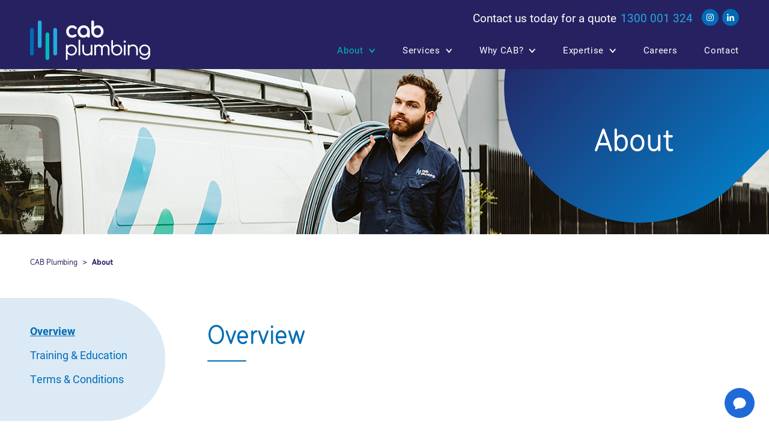

--- FILE ---
content_type: text/html; charset=UTF-8
request_url: https://www.cabplumbing.com.au/about/
body_size: 17564
content:


<!doctype html>
<html lang="en-AU">
<head>
	<meta charset="UTF-8">
	<meta name="viewport" content="width=device-width, initial-scale=1">
	<meta name="format-detection" content="telephone=no">
	<link rel="profile" href="https://gmpg.org/xfn/11">
	<title>About | CAB Plumbing</title>
<meta name="description" content="CAB Plumbing are a leading hydraulic maintenance organisation with over 20 years’ experience specialising in the delivery of plumbing services to a wide range of industries throughout Australia."/>
<link rel="canonical" href="https://www.cabplumbing.com.au/about/" />
<meta property="og:locale" content="en_US" />
<meta property="og:type" content="article" />
<meta property="og:title" content="About | CAB Plumbing" />
<meta property="og:description" content="CAB Plumbing are a leading hydraulic maintenance organisation with over 20 years’ experience specialising in the delivery of plumbing services to a wide range of industries throughout Australia." />
<meta property="og:url" content="https://www.cabplumbing.com.au/about/" />
<meta property="og:site_name" content="CAB Plumbing" />
<meta property="og:image" content="https://www.cabplumbing.com.au/wp-content/uploads/2019/10/CAB_About_Banner_1.png" />
<meta property="og:image:secure_url" content="https://www.cabplumbing.com.au/wp-content/uploads/2019/10/CAB_About_Banner_1.png" />
<meta property="og:image:width" content="1800" />
<meta property="og:image:height" content="278" />
<meta name="twitter:card" content="summary_large_image" />
<meta name="twitter:description" content="CAB Plumbing are a leading hydraulic maintenance organisation with over 20 years’ experience specialising in the delivery of plumbing services to a wide range of industries throughout Australia." />
<meta name="twitter:title" content="About | CAB Plumbing" />
<meta name="twitter:image" content="https://www.cabplumbing.com.au/wp-content/uploads/2019/10/CAB_About_Banner_1.png" />
<script type='application/ld+json' class='yoast-schema-graph yoast-schema-graph--main'>{"@context":"https://schema.org","@graph":[{"@type":"Organization","@id":"https://www.cabplumbing.com.au/#organization","name":"CAB Plumbing","url":"https://www.cabplumbing.com.au/","sameAs":["https://www.instagram.com/cabplumbing/","https://www.linkedin.com/company/cab-plumbing"],"logo":{"@type":"ImageObject","@id":"https://www.cabplumbing.com.au/#logo","url":"https://www.cabplumbing.com.au/wp-content/uploads/2019/11/CAB_Plumbing_RGB.png","width":842,"height":392,"caption":"CAB Plumbing"},"image":{"@id":"https://www.cabplumbing.com.au/#logo"}},{"@type":"WebSite","@id":"https://www.cabplumbing.com.au/#website","url":"https://www.cabplumbing.com.au/","name":"CAB Plumbing","publisher":{"@id":"https://www.cabplumbing.com.au/#organization"},"potentialAction":{"@type":"SearchAction","target":"https://www.cabplumbing.com.au/?s={search_term_string}","query-input":"required name=search_term_string"}},{"@type":"ImageObject","@id":"https://www.cabplumbing.com.au/about/#primaryimage","url":"https://www.cabplumbing.com.au/wp-content/uploads/2019/10/CAB_About_Banner_1.png","width":1800,"height":278},{"@type":"WebPage","@id":"https://www.cabplumbing.com.au/about/#webpage","url":"https://www.cabplumbing.com.au/about/","inLanguage":"en-AU","name":"About | CAB Plumbing","isPartOf":{"@id":"https://www.cabplumbing.com.au/#website"},"primaryImageOfPage":{"@id":"https://www.cabplumbing.com.au/about/#primaryimage"},"datePublished":"2019-08-21T00:20:56+00:00","dateModified":"2025-12-01T01:24:12+00:00","description":"CAB Plumbing are a leading hydraulic maintenance organisation with over 20 years\u2019 experience specialising in the delivery of plumbing services to a wide range of industries throughout Australia."}]}</script>
<link rel='dns-prefetch' href='//www.googletagmanager.com' />
<link rel='dns-prefetch' href='//use.typekit.net' />
<link rel='stylesheet' id='adobe-fonts-css'  href='https://use.typekit.net/xaa8ymg.css?ver=4b22bb56f18755e5da78e6dea684d149' type='text/css' media='all' />
<link rel='stylesheet' id='cab-plumbing-stylesheet-css'  href='https://www.cabplumbing.com.au/wp-content/themes/cab-plumbing/dist/styles/app.css?ver=4b22bb56f18755e5da78e6dea684d149' type='text/css' media='all' />
<script type='text/javascript' src='https://www.cabplumbing.com.au/wp-includes/js/jquery/jquery.js?ver=1.12.4-wp'></script>
<script type='text/javascript' src='https://www.cabplumbing.com.au/wp-includes/js/jquery/jquery-migrate.min.js?ver=1.4.1'></script>
<script type='text/javascript'>
/* <![CDATA[ */
var script_vars = {"map_marker":"https:\/\/www.cabplumbing.com.au\/wp-content\/themes\/cab-plumbing\/dist\/images\/common\/marker.svg","ajax_url":"https:\/\/www.cabplumbing.com.au\/wp-admin\/admin-ajax.php","theme_dir_url":"https:\/\/www.cabplumbing.com.au\/wp-content\/themes\/cab-plumbing","rest_url":"https:\/\/www.cabplumbing.com.au\/wp-json\/wp\/v2\/","posts_per_page":"6","security":"b40f39dd45","blink_dist":"https:\/\/www.cabplumbing.com.au\/wp-content\/themes\/cab-plumbing\/dist\/"};
/* ]]> */
</script>
<script type='text/javascript' src='https://www.cabplumbing.com.au/wp-content/themes/cab-plumbing/dist/scripts/app.js?ver=4b22bb56f18755e5da78e6dea684d149'></script>
<link rel='https://api.w.org/' href='https://www.cabplumbing.com.au/wp-json/' />
<link rel='shortlink' href='https://www.cabplumbing.com.au/?p=14' />

    <link rel="apple-touch-icon" sizes="180x180" href="https://www.cabplumbing.com.au/wp-content/themes/cab-plumbing/dist/favicon/apple-touch-icon.png">
    <link rel="icon" type="image/png" sizes="32x32" href="https://www.cabplumbing.com.au/wp-content/themes/cab-plumbing/dist/favicon/favicon-32x32.png">
    <link rel="icon" type="image/png" sizes="16x16" href="https://www.cabplumbing.com.au/wp-content/themes/cab-plumbing/dist/favicon/favicon-16x16.png">
    <link rel="manifest" href="https://www.cabplumbing.com.au/wp-content/themes/cab-plumbing/dist/favicon/site.webmanifest">
    <link rel="mask-icon" href="https://www.cabplumbing.com.au/wp-content/themes/cab-plumbing/dist/favicon/safari-pinned-tab.svg" color="#262261">
    <link rel="shortcut icon" href="https://www.cabplumbing.com.au/wp-content/themes/cab-plumbing/dist/favicon/favicon.ico">
    <meta name="msapplication-TileColor" content="#262261">
    <meta name="msapplication-config" content="https://www.cabplumbing.com.au/wp-content/themes/cab-plumbing/dist/favicon/browserconfig.xml">
    <meta name="theme-color" content="#ffffff">

    </head>

<body class="page-template page-template-templates page-template-page-builder page-template-templatespage-builder-php page page-id-14 page-parent">

<div id="page" class="site">
	<a class="skip-link screen-reader-text" href="#content">Skip to content</a>

	<header id="masthead" class="site-header">
		<div class="container container--f-h container--relative">
			<div class="site-header__contact-us">
				Contact us today for a quote
				<a href="tel:1300 001 324" class="site-header__contact-us-link">
					1300 001 324
				</a>
				<ul class="site-header__social-list">
					<li class="site-header__social-item">
						<a href="https://www.instagram.com/cabplumbing/" class="site-header__social-link" target="_blank">
							<svg viewBox="0 0 1575 1575" xmlns="http://www.w3.org/2000/svg"><path d="M787.253 0C573.447 0 546.637.906 462.669 4.737c-83.794 3.825-141.022 17.132-191.1 36.594-51.769 20.119-95.672 47.038-139.438 90.803-43.765 43.766-70.684 87.669-90.803 139.438C21.866 321.647 8.559 378.875 4.734 462.669.903 546.638 0 573.447 0 787.253c0 213.803.903 240.613 4.734 324.581 3.825 83.794 17.132 141.022 36.594 191.097 20.119 51.769 47.038 95.672 90.803 139.441 43.766 43.766 87.669 70.684 139.438 90.803 50.078 19.459 107.306 32.769 191.1 36.591 83.968 3.831 110.778 4.737 324.584 4.737 213.803 0 240.613-.906 324.581-4.737 83.794-3.822 141.022-17.132 191.097-36.591 51.769-20.119 95.672-47.037 139.441-90.803 43.765-43.769 70.684-87.672 90.803-139.441 19.459-50.075 32.769-107.303 36.591-191.097 3.831-83.968 4.737-110.778 4.737-324.581 0-213.806-.906-240.615-4.737-324.584-3.822-83.794-17.132-141.022-36.591-191.097-20.119-51.769-47.038-95.672-90.803-139.438-43.769-43.765-87.672-70.684-139.441-90.803-50.075-19.462-107.303-32.769-191.097-36.594C1027.866.906 1001.056 0 787.253 0zm0 141.85c210.203 0 235.103.8 318.116 4.588 76.756 3.503 118.44 16.328 146.181 27.106 36.747 14.281 62.972 31.343 90.519 58.89 27.55 27.547 44.609 53.775 58.89 90.519 10.782 27.741 23.607 69.425 27.107 146.181 3.787 83.013 4.59 107.913 4.59 318.119 0 210.203-.803 235.103-4.59 318.116-3.5 76.756-16.325 118.44-27.107 146.181-14.281 36.747-31.34 62.972-58.89 90.519-27.547 27.55-53.772 44.609-90.519 58.89-27.741 10.782-69.425 23.607-146.181 27.107-83 3.787-107.897 4.59-318.116 4.59-210.222 0-235.115-.803-318.119-4.59-76.756-3.5-118.44-16.325-146.181-27.107-36.747-14.281-62.972-31.34-90.522-58.89-27.547-27.547-44.609-53.772-58.887-90.519-10.782-27.741-23.607-69.425-27.11-146.181-3.787-83.013-4.587-107.913-4.587-318.116 0-210.206.8-235.106 4.587-318.119 3.503-76.756 16.328-118.44 27.11-146.181 14.278-36.744 31.34-62.972 58.887-90.519 27.55-27.547 53.775-44.609 90.522-58.89 27.741-10.778 69.425-23.603 146.181-27.106 83.013-3.788 107.913-4.588 318.119-4.588z"/><path d="M787.253 1049.67c-144.931 0-262.419-117.488-262.419-262.416 0-144.931 117.488-262.419 262.419-262.419 144.928 0 262.416 117.488 262.416 262.419 0 144.928-117.488 262.416-262.416 262.416zm0-666.682c-223.272 0-404.266 180.994-404.266 404.266 0 223.269 180.994 404.263 404.266 404.263 223.269 0 404.263-180.994 404.263-404.263 0-223.272-180.994-404.266-404.263-404.266zm514.707-15.972c0 52.175-42.296 94.468-94.472 94.468-52.171 0-94.468-42.293-94.468-94.468 0-52.175 42.297-94.469 94.468-94.469 52.176 0 94.472 42.294 94.472 94.469z"/></svg>						</a>
					</li>
					<li class="site-header__social-item">
						<a href="https://www.linkedin.com/company/cab-plumbing" class="site-header__social-link" target="_blank">
							<svg viewBox="0 0 81 81" xmlns="http://www.w3.org/2000/svg" fill-rule="evenodd" clip-rule="evenodd" stroke-linejoin="round" stroke-miterlimit="2"><path d="M80.519 80.372H63.834V54.266c0-6.225-.106-14.235-8.668-14.235-8.682 0-10.007 6.785-10.007 13.788v26.553H28.494V26.687h15.994v7.338h.228c2.225-4.219 7.668-8.672 15.787-8.672 16.894 0 20.016 11.116 20.016 25.575v29.444zM9.678 19.35A9.67 9.67 0 010 9.675 9.67 9.67 0 019.678 0c5.338 0 9.672 4.334 9.672 9.675 0 5.341-4.334 9.675-9.672 9.675zm-8.356 7.337h16.703v53.684H1.322z"/></svg>						</a>
					</li>
				</ul>
			</div>
			<div class="site-header__content">
				<a href="https://www.cabplumbing.com.au" class="site-header__logo-link">
					<svg viewBox="0 0 1143 376" xmlns="http://www.w3.org/2000/svg" fill-rule="evenodd" clip-rule="evenodd" stroke-linejoin="round" stroke-miterlimit="2"><path d="M400.949 69.869c4.742 0 8.987.78 12.612 2.316 3.617 1.535 7.021 4.008 10.079 7.307 2.656 2.997 5.966 4.517 9.834 4.517 2.292 0 4.36-.636 6.119-1.87 4.612-3.15 5.581-6.973 5.581-9.63 0-2.677-.908-5.037-2.66-6.963-10.972-12.663-24.955-19.082-41.565-19.082-10.915 0-20.868 2.528-29.578 7.514-8.739 5.004-15.634 12.075-20.495 21.021-4.837 8.904-7.288 19.075-7.288 30.235 0 10.905 2.526 20.953 7.506 29.858 4.983 8.929 12.011 16.027 20.885 21.099 8.84 5.055 18.925 7.616 29.977 7.616 15.16 0 27.993-4.79 38.218-14.303 2.113-2.116 3.184-4.572 3.184-7.299 0-3.487-1.602-6.603-4.884-9.365-4.606-3.449-10.266-3.112-15.967 1.095-5.143 4.29-12.058 6.467-20.551 6.467-6.497 0-12.334-1.507-17.348-4.484-5.017-2.972-8.969-7.146-11.755-12.411-2.813-5.303-4.238-11.453-4.238-18.273 0-10.711 3.027-19.388 8.993-25.793 6-6.439 13.633-9.572 23.341-9.572m109.748 0c6.221 0 11.915 1.538 16.929 4.572 5.024 3.041 9.021 7.289 11.877 12.633 2.878 5.388 4.337 11.497 4.337 18.16 0 6.664-1.456 12.739-4.33 18.052h-.003c-2.854 5.278-6.85 9.5-11.885 12.544-5.01 3.034-10.704 4.572-16.925 4.572s-11.915-1.538-16.929-4.572c-5.038-3.048-9.075-7.275-11.997-12.568-2.936-5.306-4.421-11.372-4.421-18.028 0-6.657 1.489-12.759 4.428-18.139 2.925-5.355 6.959-9.61 11.994-12.654 5.01-3.034 10.704-4.572 16.925-4.572m29.5-15.673c-8.782-5.129-18.708-7.732-29.5-7.732-10.79 0-20.776 2.599-29.681 7.721-8.922 5.123-16.011 12.249-21.075 21.174-5.052 8.912-7.613 18.963-7.613 29.875 0 10.895 2.378 20.922 7.072 29.804 4.701 8.925 11.272 16.027 19.524 21.109 8.255 5.082 17.585 7.66 27.732 7.66 8.17 0 15.891-1.718 22.946-5.109a52.3 52.3 0 0013.429-9.228v.817c0 3.666 1.245 6.768 3.694 9.217 2.452 2.453 5.554 3.698 9.225 3.698 3.669 0 6.772-1.245 9.221-3.694 2.449-2.446 3.691-5.548 3.691-9.221v-45.053c0-10.915-2.599-20.974-7.722-29.888-5.115-8.905-12.163-16.025-20.943-21.15m100.892 86.206c-6.214-.001-11.911-1.538-16.928-4.572-5.027-3.041-9.025-7.293-11.879-12.64-2.877-5.367-4.336-11.476-4.336-18.157 0-6.674 1.456-12.745 4.333-18.051 2.854-5.279 6.851-9.497 11.882-12.542 5.017-3.033 10.714-4.571 16.928-4.571 6.221 0 11.919 1.538 16.936 4.571 5.031 3.045 9.065 7.269 11.99 12.562 2.936 5.313 4.422 11.378 4.422 18.031 0 6.661-1.489 12.766-4.429 18.14-2.925 5.357-6.956 9.616-11.983 12.657-5.017 3.034-10.715 4.571-16.936 4.571m51.304-65.172v-.003c-4.721-8.935-11.289-16.034-19.528-21.102-8.258-5.082-17.592-7.66-27.735-7.66-8.173 0-15.895 1.718-22.946 5.106a52.185 52.185 0 00-13.429 9.231V12.912c0-3.813-1.255-6.959-3.731-9.354C602.578 1.198 599.486 0 595.836 0c-3.798 0-6.931 1.208-9.316 3.589-2.384 2.384-3.596 5.52-3.596 9.323v92.121c0 10.922 2.599 20.98 7.722 29.885 5.119 8.919 12.167 16.038 20.946 21.157 8.779 5.13 18.701 7.732 29.497 7.732 10.787 0 20.776-2.599 29.692-7.722 8.921-5.125 16.01-12.252 21.064-21.177 5.052-8.905 7.613-18.956 7.613-29.875 0-10.888-2.378-20.915-7.065-29.804M584.669 229.577c-2.306 0-4.207.732-5.65 2.174-1.446 1.446-2.178 3.347-2.178 5.654v54.758c0 4.865-1.383 9.351-4.114 13.328-2.746 4.001-6.532 7.179-11.251 9.45-4.744 2.277-10.135 3.433-16.026 3.433-9.61 0-17.488-2.822-23.413-8.386-5.908-5.553-8.903-13.789-8.903-24.484v-48.099c0-2.18-.763-4.049-2.27-5.561-1.508-1.504-3.441-2.267-5.744-2.267-2.184 0-4.053.763-5.557 2.267-1.508 1.506-2.27 3.378-2.27 5.561v48.099c0 9.962 2.025 18.651 6.02 25.822 4.004 7.194 9.622 12.749 16.696 16.505 7.051 3.746 15.113 5.644 23.962 5.644 6.862 0 13.319-1.332 19.195-3.958 5.227-2.334 9.82-5.503 13.675-9.436v4.271c0 2.3.729 4.227 2.164 5.729 1.44 1.514 3.347 2.281 5.664 2.281 2.306 0 4.239-.762 5.744-2.267 1.504-1.504 2.268-3.437 2.268-5.743v-86.947c0-2.313-.767-4.22-2.282-5.668-1.506-1.432-3.433-2.16-5.73-2.16m153.32 4.186c-5.721-3.515-12.366-5.298-19.752-5.298-7.246 0-13.876 1.589-19.707 4.72-5.463 2.936-10.017 7.025-13.556 12.164-3.2-5.136-7.432-9.222-12.592-12.154-5.53-3.138-11.825-4.73-18.708-4.73-5.631 0-10.938 1.113-15.777 3.311a36.763 36.763 0 00-11.175 7.845v-2.033c0-2.3-.728-4.227-2.163-5.731-1.446-1.512-3.351-2.28-5.662-2.28-2.307 0-4.239.763-5.744 2.268-1.506 1.502-2.271 3.435-2.271 5.743v86.947c0 2.318.77 4.224 2.283 5.666 1.505 1.434 3.433 2.162 5.732 2.162 2.303 0 4.203-.732 5.65-2.174 1.442-1.442 2.175-3.346 2.175-5.654v-54.758c0-7.639 2.412-13.987 7.173-18.868 4.752-4.872 10.911-7.343 18.299-7.343 7 0 12.743 2.491 17.069 7.407 4.349 4.945 6.554 11.77 6.554 20.284v53.278c0 2.316.768 4.223 2.28 5.666 1.504 1.434 3.432 2.162 5.731 2.162 2.306 0 4.208-.732 5.65-2.174 1.446-1.445 2.178-3.348 2.178-5.654v-53.659c-.122-8.13 2.172-14.792 6.817-19.794 4.629-4.987 10.782-7.516 18.285-7.516 7 0 12.743 2.491 17.069 7.407 4.348 4.945 6.553 11.77 6.553 20.284v53.278c0 2.316.768 4.223 2.28 5.666 1.505 1.434 3.434 2.162 5.732 2.162 2.306 0 4.208-.732 5.65-2.174 1.446-1.445 2.178-3.348 2.178-5.654v-53.278c0-8.469-1.616-16.025-4.802-22.46-3.194-6.455-7.714-11.514-13.429-15.034m87.486 84.982c-6.855 0-13.128-1.674-18.646-4.978-5.524-3.298-9.939-7.866-13.124-13.577-3.186-5.705-4.802-12.203-4.802-19.312 0-1.964.056-3.446.164-4.411.137-.33.207-.702.201-1.038 1.199-9.376 5.189-17.177 11.86-23.188 6.662-6.002 14.854-9.046 24.347-9.046 6.853 0 13.159 1.645 18.746 4.889 5.581 3.24 10.025 7.775 13.21 13.481 3.186 5.714 4.801 12.211 4.801 19.313 0 7.105-1.615 13.602-4.801 19.313-3.187 5.709-7.633 10.277-13.217 13.575-5.577 3.305-11.883 4.979-18.739 4.979m27.325-83.228c-7.676-4.555-16.372-6.865-25.845-6.865-8.103 0-15.63 1.741-22.374 5.173-6.029 3.074-11.167 7.215-15.307 12.33v-51.856c0-2.301-.763-4.232-2.269-5.746-1.511-1.503-3.442-2.266-5.742-2.266-2.313 0-4.219.768-5.668 2.282-1.434 1.509-2.16 3.437-2.16 5.73v41.32c-.126.443-.187 1.03-.187 1.785v43.474c0 9.72 2.308 18.691 6.858 26.666 4.553 7.985 10.879 14.34 18.794 18.885 7.913 4.551 16.853 6.859 26.575 6.859 9.718 0 18.658-2.308 26.574-6.859 7.919-4.547 14.242-10.902 18.794-18.885 4.55-7.98 6.858-16.952 6.858-26.666 0-9.709-2.242-18.647-6.667-26.566-4.431-7.921-10.565-14.244-18.234-18.795m-383.156-53.236c-2.306 0-4.239.764-5.744 2.268-1.504 1.505-2.268 3.437-2.268 5.744v134.059c0 2.31.764 4.242 2.268 5.743 1.502 1.505 3.434 2.267 5.744 2.267 2.314 0 4.219-.767 5.662-2.28 1.437-1.503 2.166-3.43 2.166-5.73V190.293c0-2.297-.729-4.226-2.166-5.732-1.446-1.512-3.351-2.28-5.662-2.28m431.309 47.296c-2.307 0-4.239.763-5.744 2.267-1.505 1.505-2.268 3.438-2.268 5.745v86.763c0 2.31.763 4.242 2.268 5.743 1.501 1.505 3.434 2.267 5.744 2.267 2.314 0 4.219-.767 5.663-2.28 1.436-1.503 2.165-3.43 2.165-5.73v-86.763c0-2.298-.729-4.226-2.165-5.732-1.447-1.513-3.352-2.28-5.663-2.28m.002-39.406c-3.038 0-5.648 1.006-7.76 2.991-2.133 1.998-3.214 4.622-3.214 7.796 0 3.041 1.041 5.656 3.093 7.771 2.054 2.125 4.643 3.203 7.694 3.203 3.045 0 5.662-1.075 7.78-3.194 2.118-2.117 3.193-4.735 3.193-7.78 0-3.174-1.081-5.797-3.211-7.796-2.118-1.985-4.666-2.991-7.575-2.991m101.895 43.938c-7.052-3.746-15.113-5.644-23.959-5.644-6.869 0-13.325 1.331-19.196 3.956-5.223 2.331-9.816 5.502-13.678 9.438v-4.271c0-2.3-.728-4.227-2.162-5.731-1.446-1.512-3.351-2.28-5.663-2.28-2.306 0-4.239.763-5.743 2.268-1.506 1.502-2.271 3.435-2.271 5.743v86.947c0 2.317.77 4.224 2.283 5.666 1.504 1.434 3.433 2.162 5.731 2.162 2.303 0 4.205-.732 5.651-2.175 1.442-1.441 2.174-3.345 2.174-5.653v-54.758c0-4.867 1.384-9.351 4.114-13.329 2.748-3.999 6.532-7.176 11.251-9.445 4.744-2.28 10.138-3.437 16.029-3.437 9.61 0 17.486 2.822 23.411 8.386 5.909 5.551 8.906 13.79 8.906 24.485v48.098c0 2.188.763 4.059 2.267 5.56 1.501 1.504 3.434 2.268 5.744 2.268 2.185 0 4.056-.764 5.56-2.268 1.504-1.504 2.267-3.375 2.267-5.56v-48.098c0-9.954-2.026-18.643-6.022-25.824-4.006-7.195-9.622-12.75-16.694-16.504m87.66 84.636c-7.103 0-13.504-1.614-19.025-4.797-5.519-3.177-9.898-7.678-13.018-13.381-3.129-5.705-4.715-12.266-4.715-19.505 0-7.233 1.586-13.794 4.715-19.502 3.121-5.705 7.502-10.24 13.023-13.48s11.92-4.885 19.02-4.885c6.973 0 13.31 1.645 18.837 4.885 5.52 3.243 9.9 7.778 13.023 13.48 3.126 5.714 4.712 12.275 4.712 19.502 0 7.23-1.586 13.794-4.712 19.505-3.12 5.7-7.5 10.202-13.018 13.381-5.527 3.183-11.867 4.797-18.842 4.797m45.465-64.807l-.002-.002c-4.493-7.921-10.757-14.184-18.617-18.615-7.858-4.425-16.891-6.669-26.846-6.669-9.836 0-18.836 2.242-26.749 6.667-7.926 4.431-14.223 10.695-18.714 18.619-4.487 7.919-6.763 17.045-6.763 27.124 0 9.956 2.18 19.015 6.479 26.927 4.308 7.93 10.386 14.198 18.063 18.625 7.669 4.428 16.485 6.674 26.205 6.674 8.739 0 16.655-2.06 23.529-6.122 6.009-3.549 10.882-8.329 14.522-14.238v5.319c0 7.723-1.587 14.663-4.718 20.626-3.125 5.946-7.476 10.635-12.935 13.932-5.459 3.299-11.638 4.972-18.364 4.972-7.011 0-13.372-1.283-18.91-3.813-5.528-2.522-10.157-6.117-13.739-10.654-.696-.967-1.665-1.767-2.883-2.375-2.84-1.421-5.81-1.167-8.25.55-1.92 1.504-2.893 3.334-2.893 5.437 0 1.799.629 3.408 1.834 4.748 5.109 6.478 11.49 11.595 18.966 15.21 7.481 3.612 16.125 5.443 25.691 5.443 9.846 0 18.82-2.372 26.676-7.049 7.857-4.676 14.086-11.158 18.514-19.266 4.424-8.104 6.666-17.258 6.666-27.207v-37.739c0-10.079-2.275-19.205-6.762-27.124m-710.394 46.438c-3.185 5.704-7.629 10.241-13.209 13.481-5.587 3.244-11.895 4.888-18.747 4.888-9.492 0-17.685-3.043-24.347-9.045-6.67-6.012-10.66-13.813-11.86-23.189.006-.303-.07-.63-.18-.934v-7.686c.416-5.868 1.915-11.304 4.617-16.141 3.185-5.711 7.601-10.279 13.125-13.577 5.517-3.304 11.79-4.978 18.645-4.978s13.161 1.674 18.74 4.979c5.584 3.299 10.03 7.867 13.216 13.576 3.187 5.709 4.802 12.207 4.802 19.312 0 7.102-1.615 13.599-4.802 19.314m13.413-45.98c-4.553-7.984-10.875-14.338-18.795-18.885-7.916-4.551-16.856-6.859-26.574-6.859-9.721 0-18.661 2.308-26.574 6.859-3.626 2.081-6.873 4.588-9.813 7.412v-5.334c0-2.298-.729-4.226-2.165-5.732-1.447-1.512-3.352-2.28-5.663-2.28-2.306 0-4.239.763-5.744 2.268-1.504 1.504-2.268 3.437-2.268 5.744v130.053c0 2.297.73 4.224 2.166 5.73 1.446 1.513 3.351 2.28 5.662 2.28.033 0 .061-.007.094-.008.032.001.061.008.093.008 2.3 0 4.231-.762 5.743-2.265 1.506-1.514 2.268-3.445 2.268-5.745v-51.858c4.14 5.116 9.278 9.258 15.307 12.33 6.745 3.433 14.272 5.174 22.373 5.174 9.474 0 18.171-2.309 25.846-6.866 7.67-4.55 13.803-10.873 18.234-18.794 4.424-7.92 6.667-16.858 6.667-26.566 0-9.714-2.308-18.686-6.857-26.666" fill="#fff" fill-rule="nonzero"/><path d="M165.213 375.652c-9.903 0-17.932-8.028-17.932-17.931V132.046c0-9.903 8.029-17.931 17.932-17.931 9.905 0 17.933 8.028 17.933 17.931v225.675c0 9.903-8.028 17.931-17.933 17.931" fill="#01baba" fill-rule="nonzero"/><path d="M238.854 332.363c-9.904 0-17.933-8.028-17.933-17.932V88.757c0-9.904 8.029-17.932 17.933-17.932s17.932 8.028 17.932 17.932v225.674c0 9.904-8.028 17.932-17.932 17.932" fill="#24aae1" fill-rule="nonzero"/><path d="M17.933 332.363C8.028 332.363 0 324.335 0 314.431V88.757c0-9.904 8.028-17.932 17.933-17.932 9.903 0 17.932 8.028 17.932 17.932v225.674c0 9.904-8.029 17.932-17.932 17.932" fill="#006cb7" fill-rule="nonzero"/><path d="M91.573 261.539c-9.904 0-17.933-8.029-17.933-17.933V17.932C73.64 8.028 81.669 0 91.573 0s17.932 8.028 17.932 17.932v225.674c0 9.904-8.028 17.933-17.932 17.933" fill="#24aae1" fill-rule="nonzero"/></svg>				</a>
				<nav role="navigation" class="site-header-nav" aria-haspopup="true">
					<ul id="menu-site-header-nav-menu" class="site-header-nav__list"><li id="menu-item-25" class="menu-item menu-item-type-post_type menu-item-object-page current-menu-item page_item page-item-14 current_page_item current-menu-ancestor current-menu-parent current_page_parent current_page_ancestor menu-item-has-children menu-item-25 "><a href="https://www.cabplumbing.com.au/about/" aria-current="page">About<figure class="site-header-nav__icon"><svg viewBox="0 0 12 9" xmlns="http://www.w3.org/2000/svg"><path d="M11.535 1.28L5.767 8.202 0 1.28 1.536 0l4.231 5.077L9.998 0l1.537 1.28z"/></svg></figure></a>
<ul class="sub-menu">
	<li id="menu-item-286" class="menu-item menu-item-type-post_type menu-item-object-page current-menu-item page_item page-item-14 current_page_item menu-item-286 "><a href="https://www.cabplumbing.com.au/about/" aria-current="page">Overview</a></li>
	<li id="menu-item-49" class="menu-item menu-item-type-post_type menu-item-object-page menu-item-49 "><a href="https://www.cabplumbing.com.au/about/training-education/">Training &#038; Education</a></li>
	<li id="menu-item-48" class="menu-item menu-item-type-post_type menu-item-object-page menu-item-48 "><a href="https://www.cabplumbing.com.au/about/terms-conditions/">Terms &#038; Conditions</a></li>
</ul>
</li>
<li id="menu-item-27" class="menu-item menu-item-type-post_type menu-item-object-page menu-item-has-children menu-item-27 "><a href="https://www.cabplumbing.com.au/services/">Services<figure class="site-header-nav__icon"><svg viewBox="0 0 12 9" xmlns="http://www.w3.org/2000/svg"><path d="M11.535 1.28L5.767 8.202 0 1.28 1.536 0l4.231 5.077L9.998 0l1.537 1.28z"/></svg></figure></a>
<ul class="sub-menu">
	<li id="menu-item-287" class="menu-item menu-item-type-post_type menu-item-object-page menu-item-287 "><a href="https://www.cabplumbing.com.au/services/">Overview</a></li>
	<li id="menu-item-92" class="menu-item menu-item-type-post_type menu-item-object-page menu-item-92 "><a href="https://www.cabplumbing.com.au/services/preventative-maintenance-service/">Preventative Maintenance Service</a></li>
	<li id="menu-item-91" class="menu-item menu-item-type-post_type menu-item-object-page menu-item-91 "><a href="https://www.cabplumbing.com.au/services/reactive-maintenance/">Reactive Maintenance</a></li>
	<li id="menu-item-90" class="menu-item menu-item-type-post_type menu-item-object-page menu-item-has-children menu-item-90 "><a href="https://www.cabplumbing.com.au/services/asset-management/">Asset Management<figure class="site-header-nav__icon"><svg viewBox="0 0 12 9" xmlns="http://www.w3.org/2000/svg"><path d="M11.535 1.28L5.767 8.202 0 1.28 1.536 0l4.231 5.077L9.998 0l1.537 1.28z"/></svg></figure></a>
	<ul class="sub-menu">
		<li id="menu-item-357" class="menu-item menu-item-type-post_type menu-item-object-page menu-item-357 "><a href="https://www.cabplumbing.com.au/services/asset-management/boiling-chilled-water-service/">Boiling &#038; Chilled Water Service</a></li>
		<li id="menu-item-445" class="menu-item menu-item-type-post_type menu-item-object-page menu-item-445 "><a href="https://www.cabplumbing.com.au/services/asset-management/commercial-hot-water-service/">Commercial Hot Water Service</a></li>
	</ul>
</li>
	<li id="menu-item-89" class="menu-item menu-item-type-post_type menu-item-object-page menu-item-89 "><a href="https://www.cabplumbing.com.au/services/projects-design/">Projects &#038; Design</a></li>
</ul>
</li>
<li id="menu-item-28" class="menu-item menu-item-type-post_type menu-item-object-page menu-item-has-children menu-item-28 "><a href="https://www.cabplumbing.com.au/why-cab/">Why CAB?<figure class="site-header-nav__icon"><svg viewBox="0 0 12 9" xmlns="http://www.w3.org/2000/svg"><path d="M11.535 1.28L5.767 8.202 0 1.28 1.536 0l4.231 5.077L9.998 0l1.537 1.28z"/></svg></figure></a>
<ul class="sub-menu">
	<li id="menu-item-288" class="menu-item menu-item-type-post_type menu-item-object-page menu-item-288 "><a href="https://www.cabplumbing.com.au/why-cab/">Overview</a></li>
	<li id="menu-item-87" class="menu-item menu-item-type-post_type menu-item-object-page menu-item-87 "><a href="https://www.cabplumbing.com.au/why-cab/cloud-work-order-management/">Cloud Work Order Management</a></li>
	<li id="menu-item-352" class="menu-item menu-item-type-post_type menu-item-object-page menu-item-352 "><a href="https://www.cabplumbing.com.au/why-cab/safety-prequalification/">Safety / Accreditation</a></li>
	<li id="menu-item-350" class="menu-item menu-item-type-post_type menu-item-object-page menu-item-350 "><a href="https://www.cabplumbing.com.au/why-cab/insurances/">Insurances</a></li>
	<li id="menu-item-81" class="menu-item menu-item-type-post_type menu-item-object-page menu-item-81 "><a href="https://www.cabplumbing.com.au/why-cab/geographic-coverage/">Geographic Coverage</a></li>
	<li id="menu-item-85" class="menu-item menu-item-type-post_type menu-item-object-page menu-item-85 "><a href="https://www.cabplumbing.com.au/why-cab/sustainability-environment/">Sustainability &#038; Environment</a></li>
	<li id="menu-item-82" class="menu-item menu-item-type-post_type menu-item-object-page menu-item-82 "><a href="https://www.cabplumbing.com.au/why-cab/sla-commitment/">SLA Commitment</a></li>
</ul>
</li>
<li id="menu-item-290" class="menu-item menu-item-type-post_type menu-item-object-page menu-item-has-children menu-item-290 "><a href="https://www.cabplumbing.com.au/expertise/">Expertise<figure class="site-header-nav__icon"><svg viewBox="0 0 12 9" xmlns="http://www.w3.org/2000/svg"><path d="M11.535 1.28L5.767 8.202 0 1.28 1.536 0l4.231 5.077L9.998 0l1.537 1.28z"/></svg></figure></a>
<ul class="sub-menu">
	<li id="menu-item-80" class="menu-item menu-item-type-post_type menu-item-object-page menu-item-80 "><a href="https://www.cabplumbing.com.au/expertise/industries/">Industries</a></li>
	<li id="menu-item-79" class="menu-item menu-item-type-post_type menu-item-object-page menu-item-79 "><a href="https://www.cabplumbing.com.au/expertise/our-clients/">Our Clients</a></li>
</ul>
</li>
<li id="menu-item-362" class="menu-item menu-item-type-post_type menu-item-object-page menu-item-362 "><a href="https://www.cabplumbing.com.au/careers/">Careers</a></li>
<li id="menu-item-26" class="menu-item menu-item-type-post_type menu-item-object-page menu-item-26 "><a href="https://www.cabplumbing.com.au/contact/">Contact</a></li>
</ul>
					

<button type="button" class="nav-btn">
    <div class="hamburger">
        <span class="hamburger__line hamburger__line--1"></span>
        <span class="hamburger__line hamburger__line--2"></span>
        <span class="hamburger__line hamburger__line--3"></span>
        <span class="hamburger__line hamburger__line--4"></span>
    </div>
</button>
				</nav>
			</div>
		</div>
	</header>

	<div id="content" class="site-content">

<main id="main" class="site-main">

    
    
            <style media="screen">
            @media (min-width: 560px) {
                .page-header {
                    background-image: url('https://www.cabplumbing.com.au/wp-content/uploads/2019/10/CAB_About_Banner_1-1800x275.png');
                }
            }
            @media (max-width: 559px) {
                .page-header {
                    background-image: url('https://www.cabplumbing.com.au/wp-content/uploads/2019/10/CAB_About_Banner_1-560x130.png');
                }
            }
        </style>
    
    <header class="page-header page-header--template page-header--royal-blue ">
        <div class="page-header__pipe-wrapper" data-aos="fade-down-left">
            <div class="page-header__pipe"></div>
        </div>
        <div class="container container--relative container--f-h">
            <div class="page-header__content">
                <div class="page-header__title-container">
                    <h1 class="page-header__title" data-aos="fade-in" data-aos-delay="500">
                        About                    </h1>
                </div>
            </div>
        </div>
    </header>



    <div class="page-body page-body--royal-blue">

        

<section class="breadcrumbs">
    <div class="container">
        <ul class="breadcrumbs__list">
            
                                <li class="breadcrumbs__item " data-aos="fade-in" data-aos-delay="0">
                    <a href="https://www.cabplumbing.com.au" class="breadcrumbs__link">
                        CAB Plumbing                    </a>
                                            <span class="breadcrumbs__separator">
                            >
                        </span>
                                    </li>

            
                                <li class="breadcrumbs__item breadcrumbs__item--last" data-aos="fade-in" data-aos-delay="100">
                    <a href="https://www.cabplumbing.com.au/about/" class="breadcrumbs__link">
                        About                    </a>
                                    </li>

                    </ul>
    </div>
</section>

        
            
<section class="page-intro module">
    <div class="container">
        <div class="page-intro__layout-wrapper">
            
<aside class="sidebar" data-aos="fade-right">

    
        <nav class="sidebar-nav sidebar-nav--royal-blue">
            <ul class="sidebar-nav__list">

                
                                        <li class="sidebar-nav__item sidebar-nav__item--current">
                        <a href="https://www.cabplumbing.com.au/about/" class="sidebar-nav__link">
                            Overview                        </a>
                                            </li>

                
                                        <li class="sidebar-nav__item ">
                        <a href="https://www.cabplumbing.com.au/about/training-education/" class="sidebar-nav__link">
                            Training &#038; Education                        </a>
                                            </li>

                
                                        <li class="sidebar-nav__item ">
                        <a href="https://www.cabplumbing.com.au/about/terms-conditions/" class="sidebar-nav__link">
                            Terms &#038; Conditions                        </a>
                                            </li>

                
            </ul>
        </nav>

    
</aside>
            <div class="page-intro__content">
                <h2 class="page-intro__title" data-aos="fade-in">
                    Overview                </h2>

                
                    <div class="page-intro__intro section-intro" data-aos="fade-in">
                        <p>CAB Plumbing are a leading hydraulic maintenance organisation with over 20 years’ experience specialising in the delivery of plumbing services to a wide range of industries throughout Australia. </p>
                    </div>

                
                
                    <div class="page-intro__body-text wysiwyg-content" data-aos="fade-in">
                        <div class="page-intro__body-text">
<p class="text">CAB Plumbing comprises of over 20 qualified plumbers servicing metropolitan Melbourne in conjunction with an extensive quality assured subcontractor network operating right across Australia.</p>
<p class="text">With offices in Victoria (head office), New South Wales and Queensland, the business is supported by its large administrative team of account managers, admin staff, OHS compliance officers to ensure the operations of our service delivery is maintained to the highest standards.</p>
<p class="text">CAB Plumbing continues to drive the way in industry standards and path the way in environmental sustainability initiatives for its clients. Our evolution as a business is the continued key to our growth as we seek to add more service to our offering for our loyal customers.</p>
<p><img class="alignnone wp-image-538 size-page-builder-content" src="https://www.cabplumbing.com.au/wp-content/uploads/2025/12/CAB-About-Overview-580x387.jpg" alt="" width="580" height="387" srcset="https://www.cabplumbing.com.au/wp-content/uploads/2025/12/CAB-About-Overview-580x387.jpg 580w, https://www.cabplumbing.com.au/wp-content/uploads/2025/12/CAB-About-Overview-300x200.jpg 300w, https://www.cabplumbing.com.au/wp-content/uploads/2025/12/CAB-About-Overview-768x512.jpg 768w, https://www.cabplumbing.com.au/wp-content/uploads/2025/12/CAB-About-Overview-1024x683.jpg 1024w, https://www.cabplumbing.com.au/wp-content/uploads/2025/12/CAB-About-Overview-337x225.jpg 337w" sizes="(max-width: 580px) 100vw, 580px" /></p>
</div>
                    </div>

                            </div>
        </div>
    </div>

</section>

<div class="page-content ">

    
        
            <section class="module module--text">
    <div class="container">

        
            <div class="module__content">
                <div class="wysiwyg-content" data-aos="fade-in">
                    <h3>History</h3>
<p>CAB’s humble beginnings originated from the spare bedroom of the family home of company director Chris &amp; Louisa Belcher, where a dream was mapped out to offer a loyal client following a greater solution on a national scale. 20 years later, and that dream is very much the reality, with a delivery capable of servicing some of the remote parts of our great country.</p>
<p>The gap director Chris Belcher identified in the market was lack of a high-end plumbing maintenance company with a customer service focus, specifically targeted at organisation who needed a relationship with its plumber. The driving of standards in not only the quality of plumbing but integrity of the service was key ingredient that still maintains all its original clients today.</p>
<p>The client base has evolved somewhat from the early days where the servicing of the strata, body corporate, private clients and some facilities organisation was the core of the business in the foundation. The delivery now consists a variety of clients across all industries, geographic locations or national serviced contracts incorporating other trades, there isn’t anything CAB Plumbing can not assist with when it comes to Plumbing maintenance.  The high level of professionalism and its customised approach is what separates the CAB Plumbing apart in the industry. It’s this strength in our capability offering that has us delivering &amp; maintaining services on some of the world largest organisations across Australia.</p>
<p>&nbsp;</p>
                </div>
            </div>

        
    </div>
</section>

        
    

</div>



        <footer class="page-footer page-footer--software-platform page-footer--chaos">

        
                        <div class="page-footer__bg" data-aos="fade-right">
                <img src="https://www.cabplumbing.com.au/wp-content/themes/cab-plumbing/dist/images/content/page-footers/software-platform.jpg" class="page-footer__img">
            </div>
            <div class="container container--f-h">
                <div class="row end-bs">
                    <div class="col-bs-12 col-md-6">
                        <div class="page-footer__content">
                            <figure class="page-footer__icon page-footer__icon--cloud-pc" data-aos="fade-in">
                                <svg viewBox="0 0 262 358" xmlns="http://www.w3.org/2000/svg" fill-rule="evenodd" clip-rule="evenodd" stroke-linejoin="round" stroke-miterlimit="2"><path d="M230.217 343.55c0 3.387-2.771 6.158-6.158 6.158h-46.337c-3.388 0-6.159-2.771-6.159-6.158v-85.398c0-3.388 2.771-6.159 6.159-6.159h46.337c3.387 0 6.158 2.771 6.158 6.159v85.398zM62.661 148.934s-45 3.532-45-14.84c0-60.44 79.786-46.323 79.786-46.323s-4.026-61.493 53.995-61.493c58.022 0 39.095 39.063 39.095 39.063s72.964-12.94 65.937 43.597c-6.936 55.797-65.993 41.938-107.85 45.674h-41.913c-22.971-.515-44.05-5.678-44.05-5.678" fill="#01baba" fill-rule="nonzero"/><path d="M149.687 153.548v-9.85h64.799c20.397 0 36.99-16.592 36.99-36.987 0-20.396-16.593-36.99-36.99-36.99l-28.873.001v-4.924c0-30.299-24.651-54.951-54.951-54.951-30.301 0-54.953 24.652-54.953 54.952v4.922l-28.872.001c-20.396-.001-36.99 16.593-36.99 36.989 0 20.395 16.594 36.987 36.99 36.987h64.8v9.85h-64.8C21.011 153.548 0 132.537 0 106.711c0-25.826 21.011-46.837 46.837-46.837h19.202l.088-.967a64.67 64.67 0 0120.846-41.966A64.661 64.661 0 01130.662 0a64.663 64.663 0 0143.689 16.941 64.67 64.67 0 0120.845 41.966l.088.967h19.202c25.798.029 46.81 21.041 46.838 46.838-.028 25.797-21.04 46.808-46.84 46.836h.002-64.799z" fill="#262261" fill-rule="nonzero"/><path d="M58.811 183.485c-3.888 0-7.051 3.162-7.051 7.05 0 3.889 3.163 7.052 7.051 7.052 3.885-.003 7.048-3.167 7.052-7.051a7.058 7.058 0 00-7.052-7.051m143.701 0c-3.884.003-7.048 3.166-7.051 7.05a7.06 7.06 0 007.052 7.052c3.888 0 7.051-3.163 7.051-7.052 0-3.888-3.163-7.05-7.051-7.05h-.001zM16.898 237.374c-3.884.002-7.047 3.165-7.05 7.05v48.96h97.926v-48.96c-.003-3.885-3.165-7.048-7.05-7.05H16.898zm143.702-5.989c-3.884.003-7.046 3.166-7.051 7.05v78.9h73.976v-78.899c-.003-3.885-3.166-7.048-7.05-7.051H160.6zM9.848 316.272c.003 3.884 3.166 7.048 7.05 7.051h83.826c3.885-.003 7.047-3.167 7.05-7.05v-13.037H9.848v13.036zm143.701 23.95c.005 3.886 3.167 7.048 7.051 7.051h59.875c3.884-.003 7.047-3.166 7.05-7.05v-13.037h-73.976v13.036zm7.052 16.903c-9.309-.012-16.892-7.594-16.902-16.905V238.436c.01-9.307 7.593-16.888 16.903-16.899h36.985v-14.893l-.706-.252a16.815 16.815 0 01-10.228-10.226l-.252-.705H74.923l-.252.705a16.826 16.826 0 01-10.229 10.229l-.705.252v20.875h36.987c9.308.011 16.89 7.594 16.901 16.904v71.846c-.011 9.308-7.593 16.891-16.903 16.902H63.737v14.099h17.961v9.852H35.924v-9.852h17.962v-14.099H16.899C7.592 333.163.011 325.58 0 316.271v-71.847c.011-9.308 7.592-16.891 16.9-16.902h36.986V206.64l-.711-.25c-7.456-2.62-12.043-9.939-11.155-17.797.887-7.855 6.995-13.961 14.854-14.849a17.006 17.006 0 011.912-.108c7.129 0 13.513 4.527 15.883 11.265l.25.709h50.818v-78.986l-14.792 14.791-6.963-6.963 26.68-26.681 26.681 26.681-6.964 6.963-14.792-14.791v78.986h50.818l.25-.709c2.37-6.738 8.755-11.265 15.887-11.265.633 0 1.276.036 1.908.108 7.858.888 13.967 6.995 14.854 14.851.887 7.856-3.7 15.176-11.156 17.798l-.71.25v14.894h13.037c9.306.011 16.887 7.592 16.899 16.901v101.784c-.012 9.309-7.593 16.891-16.901 16.903h.002-59.874z" fill="#262261" fill-rule="nonzero"/></svg>                            </figure>
                            <span class="page-footer__large-desc" data-aos="fade-in">
                                CAB plumbing works smarter via its fully integrable software platform allowng clients a full interactive and transparent platform from their first call right to schedule the job, quoting, job status, completion notes, invoicing and payment the way through to invoicing.                            </span>
                            <a href="https://www.cabplumbing.com.au/why-cab/cloud-work-order-management/" class="page-footer__btn btn btn--deep-purple" data-aos="fade-in">
                                Read More
                            </a>
                        </div>
                    </div>
                </div>
            </div>

        
    </footer>


        
    </div>
</main>


	</div>

		<footer class="site-footer">
		<div class="container">
			<div class="site-footer__content">

				<div class="site-footer__logo-contact">
					<div class="row">

						<div class="col-bs-12 col-sm-4 col-md-3">
							<div class="site-footer__logo-link-wrapper" data-aos="fade-in">
								<a href="https://www.cabplumbing.com.au" class="site-footer__logo-link">
									<svg viewBox="0 0 1143 376" xmlns="http://www.w3.org/2000/svg" fill-rule="evenodd" clip-rule="evenodd" stroke-linejoin="round" stroke-miterlimit="2"><path d="M400.949 69.869c4.742 0 8.987.78 12.612 2.316 3.617 1.535 7.021 4.008 10.079 7.307 2.656 2.997 5.966 4.517 9.834 4.517 2.292 0 4.36-.636 6.119-1.87 4.612-3.15 5.581-6.973 5.581-9.63 0-2.677-.908-5.037-2.66-6.963-10.972-12.663-24.955-19.082-41.565-19.082-10.915 0-20.868 2.528-29.578 7.514-8.739 5.004-15.634 12.075-20.495 21.021-4.837 8.904-7.288 19.075-7.288 30.235 0 10.905 2.526 20.953 7.506 29.858 4.983 8.929 12.011 16.027 20.885 21.099 8.84 5.055 18.925 7.616 29.977 7.616 15.16 0 27.993-4.79 38.218-14.303 2.113-2.116 3.184-4.572 3.184-7.299 0-3.487-1.602-6.603-4.884-9.365-4.606-3.449-10.266-3.112-15.967 1.095-5.143 4.29-12.058 6.467-20.551 6.467-6.497 0-12.334-1.507-17.348-4.484-5.017-2.972-8.969-7.146-11.755-12.411-2.813-5.303-4.238-11.453-4.238-18.273 0-10.711 3.027-19.388 8.993-25.793 6-6.439 13.633-9.572 23.341-9.572m109.748 0c6.221 0 11.915 1.538 16.929 4.572 5.024 3.041 9.021 7.289 11.877 12.633 2.878 5.388 4.337 11.497 4.337 18.16 0 6.664-1.456 12.739-4.33 18.052h-.003c-2.854 5.278-6.85 9.5-11.885 12.544-5.01 3.034-10.704 4.572-16.925 4.572s-11.915-1.538-16.929-4.572c-5.038-3.048-9.075-7.275-11.997-12.568-2.936-5.306-4.421-11.372-4.421-18.028 0-6.657 1.489-12.759 4.428-18.139 2.925-5.355 6.959-9.61 11.994-12.654 5.01-3.034 10.704-4.572 16.925-4.572m29.5-15.673c-8.782-5.129-18.708-7.732-29.5-7.732-10.79 0-20.776 2.599-29.681 7.721-8.922 5.123-16.011 12.249-21.075 21.174-5.052 8.912-7.613 18.963-7.613 29.875 0 10.895 2.378 20.922 7.072 29.804 4.701 8.925 11.272 16.027 19.524 21.109 8.255 5.082 17.585 7.66 27.732 7.66 8.17 0 15.891-1.718 22.946-5.109a52.3 52.3 0 0013.429-9.228v.817c0 3.666 1.245 6.768 3.694 9.217 2.452 2.453 5.554 3.698 9.225 3.698 3.669 0 6.772-1.245 9.221-3.694 2.449-2.446 3.691-5.548 3.691-9.221v-45.053c0-10.915-2.599-20.974-7.722-29.888-5.115-8.905-12.163-16.025-20.943-21.15m100.892 86.206c-6.214-.001-11.911-1.538-16.928-4.572-5.027-3.041-9.025-7.293-11.879-12.64-2.877-5.367-4.336-11.476-4.336-18.157 0-6.674 1.456-12.745 4.333-18.051 2.854-5.279 6.851-9.497 11.882-12.542 5.017-3.033 10.714-4.571 16.928-4.571 6.221 0 11.919 1.538 16.936 4.571 5.031 3.045 9.065 7.269 11.99 12.562 2.936 5.313 4.422 11.378 4.422 18.031 0 6.661-1.489 12.766-4.429 18.14-2.925 5.357-6.956 9.616-11.983 12.657-5.017 3.034-10.715 4.571-16.936 4.571m51.304-65.172v-.003c-4.721-8.935-11.289-16.034-19.528-21.102-8.258-5.082-17.592-7.66-27.735-7.66-8.173 0-15.895 1.718-22.946 5.106a52.185 52.185 0 00-13.429 9.231V12.912c0-3.813-1.255-6.959-3.731-9.354C602.578 1.198 599.486 0 595.836 0c-3.798 0-6.931 1.208-9.316 3.589-2.384 2.384-3.596 5.52-3.596 9.323v92.121c0 10.922 2.599 20.98 7.722 29.885 5.119 8.919 12.167 16.038 20.946 21.157 8.779 5.13 18.701 7.732 29.497 7.732 10.787 0 20.776-2.599 29.692-7.722 8.921-5.125 16.01-12.252 21.064-21.177 5.052-8.905 7.613-18.956 7.613-29.875 0-10.888-2.378-20.915-7.065-29.804M584.669 229.577c-2.306 0-4.207.732-5.65 2.174-1.446 1.446-2.178 3.347-2.178 5.654v54.758c0 4.865-1.383 9.351-4.114 13.328-2.746 4.001-6.532 7.179-11.251 9.45-4.744 2.277-10.135 3.433-16.026 3.433-9.61 0-17.488-2.822-23.413-8.386-5.908-5.553-8.903-13.789-8.903-24.484v-48.099c0-2.18-.763-4.049-2.27-5.561-1.508-1.504-3.441-2.267-5.744-2.267-2.184 0-4.053.763-5.557 2.267-1.508 1.506-2.27 3.378-2.27 5.561v48.099c0 9.962 2.025 18.651 6.02 25.822 4.004 7.194 9.622 12.749 16.696 16.505 7.051 3.746 15.113 5.644 23.962 5.644 6.862 0 13.319-1.332 19.195-3.958 5.227-2.334 9.82-5.503 13.675-9.436v4.271c0 2.3.729 4.227 2.164 5.729 1.44 1.514 3.347 2.281 5.664 2.281 2.306 0 4.239-.762 5.744-2.267 1.504-1.504 2.268-3.437 2.268-5.743v-86.947c0-2.313-.767-4.22-2.282-5.668-1.506-1.432-3.433-2.16-5.73-2.16m153.32 4.186c-5.721-3.515-12.366-5.298-19.752-5.298-7.246 0-13.876 1.589-19.707 4.72-5.463 2.936-10.017 7.025-13.556 12.164-3.2-5.136-7.432-9.222-12.592-12.154-5.53-3.138-11.825-4.73-18.708-4.73-5.631 0-10.938 1.113-15.777 3.311a36.763 36.763 0 00-11.175 7.845v-2.033c0-2.3-.728-4.227-2.163-5.731-1.446-1.512-3.351-2.28-5.662-2.28-2.307 0-4.239.763-5.744 2.268-1.506 1.502-2.271 3.435-2.271 5.743v86.947c0 2.318.77 4.224 2.283 5.666 1.505 1.434 3.433 2.162 5.732 2.162 2.303 0 4.203-.732 5.65-2.174 1.442-1.442 2.175-3.346 2.175-5.654v-54.758c0-7.639 2.412-13.987 7.173-18.868 4.752-4.872 10.911-7.343 18.299-7.343 7 0 12.743 2.491 17.069 7.407 4.349 4.945 6.554 11.77 6.554 20.284v53.278c0 2.316.768 4.223 2.28 5.666 1.504 1.434 3.432 2.162 5.731 2.162 2.306 0 4.208-.732 5.65-2.174 1.446-1.445 2.178-3.348 2.178-5.654v-53.659c-.122-8.13 2.172-14.792 6.817-19.794 4.629-4.987 10.782-7.516 18.285-7.516 7 0 12.743 2.491 17.069 7.407 4.348 4.945 6.553 11.77 6.553 20.284v53.278c0 2.316.768 4.223 2.28 5.666 1.505 1.434 3.434 2.162 5.732 2.162 2.306 0 4.208-.732 5.65-2.174 1.446-1.445 2.178-3.348 2.178-5.654v-53.278c0-8.469-1.616-16.025-4.802-22.46-3.194-6.455-7.714-11.514-13.429-15.034m87.486 84.982c-6.855 0-13.128-1.674-18.646-4.978-5.524-3.298-9.939-7.866-13.124-13.577-3.186-5.705-4.802-12.203-4.802-19.312 0-1.964.056-3.446.164-4.411.137-.33.207-.702.201-1.038 1.199-9.376 5.189-17.177 11.86-23.188 6.662-6.002 14.854-9.046 24.347-9.046 6.853 0 13.159 1.645 18.746 4.889 5.581 3.24 10.025 7.775 13.21 13.481 3.186 5.714 4.801 12.211 4.801 19.313 0 7.105-1.615 13.602-4.801 19.313-3.187 5.709-7.633 10.277-13.217 13.575-5.577 3.305-11.883 4.979-18.739 4.979m27.325-83.228c-7.676-4.555-16.372-6.865-25.845-6.865-8.103 0-15.63 1.741-22.374 5.173-6.029 3.074-11.167 7.215-15.307 12.33v-51.856c0-2.301-.763-4.232-2.269-5.746-1.511-1.503-3.442-2.266-5.742-2.266-2.313 0-4.219.768-5.668 2.282-1.434 1.509-2.16 3.437-2.16 5.73v41.32c-.126.443-.187 1.03-.187 1.785v43.474c0 9.72 2.308 18.691 6.858 26.666 4.553 7.985 10.879 14.34 18.794 18.885 7.913 4.551 16.853 6.859 26.575 6.859 9.718 0 18.658-2.308 26.574-6.859 7.919-4.547 14.242-10.902 18.794-18.885 4.55-7.98 6.858-16.952 6.858-26.666 0-9.709-2.242-18.647-6.667-26.566-4.431-7.921-10.565-14.244-18.234-18.795m-383.156-53.236c-2.306 0-4.239.764-5.744 2.268-1.504 1.505-2.268 3.437-2.268 5.744v134.059c0 2.31.764 4.242 2.268 5.743 1.502 1.505 3.434 2.267 5.744 2.267 2.314 0 4.219-.767 5.662-2.28 1.437-1.503 2.166-3.43 2.166-5.73V190.293c0-2.297-.729-4.226-2.166-5.732-1.446-1.512-3.351-2.28-5.662-2.28m431.309 47.296c-2.307 0-4.239.763-5.744 2.267-1.505 1.505-2.268 3.438-2.268 5.745v86.763c0 2.31.763 4.242 2.268 5.743 1.501 1.505 3.434 2.267 5.744 2.267 2.314 0 4.219-.767 5.663-2.28 1.436-1.503 2.165-3.43 2.165-5.73v-86.763c0-2.298-.729-4.226-2.165-5.732-1.447-1.513-3.352-2.28-5.663-2.28m.002-39.406c-3.038 0-5.648 1.006-7.76 2.991-2.133 1.998-3.214 4.622-3.214 7.796 0 3.041 1.041 5.656 3.093 7.771 2.054 2.125 4.643 3.203 7.694 3.203 3.045 0 5.662-1.075 7.78-3.194 2.118-2.117 3.193-4.735 3.193-7.78 0-3.174-1.081-5.797-3.211-7.796-2.118-1.985-4.666-2.991-7.575-2.991m101.895 43.938c-7.052-3.746-15.113-5.644-23.959-5.644-6.869 0-13.325 1.331-19.196 3.956-5.223 2.331-9.816 5.502-13.678 9.438v-4.271c0-2.3-.728-4.227-2.162-5.731-1.446-1.512-3.351-2.28-5.663-2.28-2.306 0-4.239.763-5.743 2.268-1.506 1.502-2.271 3.435-2.271 5.743v86.947c0 2.317.77 4.224 2.283 5.666 1.504 1.434 3.433 2.162 5.731 2.162 2.303 0 4.205-.732 5.651-2.175 1.442-1.441 2.174-3.345 2.174-5.653v-54.758c0-4.867 1.384-9.351 4.114-13.329 2.748-3.999 6.532-7.176 11.251-9.445 4.744-2.28 10.138-3.437 16.029-3.437 9.61 0 17.486 2.822 23.411 8.386 5.909 5.551 8.906 13.79 8.906 24.485v48.098c0 2.188.763 4.059 2.267 5.56 1.501 1.504 3.434 2.268 5.744 2.268 2.185 0 4.056-.764 5.56-2.268 1.504-1.504 2.267-3.375 2.267-5.56v-48.098c0-9.954-2.026-18.643-6.022-25.824-4.006-7.195-9.622-12.75-16.694-16.504m87.66 84.636c-7.103 0-13.504-1.614-19.025-4.797-5.519-3.177-9.898-7.678-13.018-13.381-3.129-5.705-4.715-12.266-4.715-19.505 0-7.233 1.586-13.794 4.715-19.502 3.121-5.705 7.502-10.24 13.023-13.48s11.92-4.885 19.02-4.885c6.973 0 13.31 1.645 18.837 4.885 5.52 3.243 9.9 7.778 13.023 13.48 3.126 5.714 4.712 12.275 4.712 19.502 0 7.23-1.586 13.794-4.712 19.505-3.12 5.7-7.5 10.202-13.018 13.381-5.527 3.183-11.867 4.797-18.842 4.797m45.465-64.807l-.002-.002c-4.493-7.921-10.757-14.184-18.617-18.615-7.858-4.425-16.891-6.669-26.846-6.669-9.836 0-18.836 2.242-26.749 6.667-7.926 4.431-14.223 10.695-18.714 18.619-4.487 7.919-6.763 17.045-6.763 27.124 0 9.956 2.18 19.015 6.479 26.927 4.308 7.93 10.386 14.198 18.063 18.625 7.669 4.428 16.485 6.674 26.205 6.674 8.739 0 16.655-2.06 23.529-6.122 6.009-3.549 10.882-8.329 14.522-14.238v5.319c0 7.723-1.587 14.663-4.718 20.626-3.125 5.946-7.476 10.635-12.935 13.932-5.459 3.299-11.638 4.972-18.364 4.972-7.011 0-13.372-1.283-18.91-3.813-5.528-2.522-10.157-6.117-13.739-10.654-.696-.967-1.665-1.767-2.883-2.375-2.84-1.421-5.81-1.167-8.25.55-1.92 1.504-2.893 3.334-2.893 5.437 0 1.799.629 3.408 1.834 4.748 5.109 6.478 11.49 11.595 18.966 15.21 7.481 3.612 16.125 5.443 25.691 5.443 9.846 0 18.82-2.372 26.676-7.049 7.857-4.676 14.086-11.158 18.514-19.266 4.424-8.104 6.666-17.258 6.666-27.207v-37.739c0-10.079-2.275-19.205-6.762-27.124m-710.394 46.438c-3.185 5.704-7.629 10.241-13.209 13.481-5.587 3.244-11.895 4.888-18.747 4.888-9.492 0-17.685-3.043-24.347-9.045-6.67-6.012-10.66-13.813-11.86-23.189.006-.303-.07-.63-.18-.934v-7.686c.416-5.868 1.915-11.304 4.617-16.141 3.185-5.711 7.601-10.279 13.125-13.577 5.517-3.304 11.79-4.978 18.645-4.978s13.161 1.674 18.74 4.979c5.584 3.299 10.03 7.867 13.216 13.576 3.187 5.709 4.802 12.207 4.802 19.312 0 7.102-1.615 13.599-4.802 19.314m13.413-45.98c-4.553-7.984-10.875-14.338-18.795-18.885-7.916-4.551-16.856-6.859-26.574-6.859-9.721 0-18.661 2.308-26.574 6.859-3.626 2.081-6.873 4.588-9.813 7.412v-5.334c0-2.298-.729-4.226-2.165-5.732-1.447-1.512-3.352-2.28-5.663-2.28-2.306 0-4.239.763-5.744 2.268-1.504 1.504-2.268 3.437-2.268 5.744v130.053c0 2.297.73 4.224 2.166 5.73 1.446 1.513 3.351 2.28 5.662 2.28.033 0 .061-.007.094-.008.032.001.061.008.093.008 2.3 0 4.231-.762 5.743-2.265 1.506-1.514 2.268-3.445 2.268-5.745v-51.858c4.14 5.116 9.278 9.258 15.307 12.33 6.745 3.433 14.272 5.174 22.373 5.174 9.474 0 18.171-2.309 25.846-6.866 7.67-4.55 13.803-10.873 18.234-18.794 4.424-7.92 6.667-16.858 6.667-26.566 0-9.714-2.308-18.686-6.857-26.666" fill="#fff" fill-rule="nonzero"/><path d="M165.213 375.652c-9.903 0-17.932-8.028-17.932-17.931V132.046c0-9.903 8.029-17.931 17.932-17.931 9.905 0 17.933 8.028 17.933 17.931v225.675c0 9.903-8.028 17.931-17.933 17.931" fill="#01baba" fill-rule="nonzero"/><path d="M238.854 332.363c-9.904 0-17.933-8.028-17.933-17.932V88.757c0-9.904 8.029-17.932 17.933-17.932s17.932 8.028 17.932 17.932v225.674c0 9.904-8.028 17.932-17.932 17.932" fill="#24aae1" fill-rule="nonzero"/><path d="M17.933 332.363C8.028 332.363 0 324.335 0 314.431V88.757c0-9.904 8.028-17.932 17.933-17.932 9.903 0 17.932 8.028 17.932 17.932v225.674c0 9.904-8.029 17.932-17.932 17.932" fill="#006cb7" fill-rule="nonzero"/><path d="M91.573 261.539c-9.904 0-17.933-8.029-17.933-17.933V17.932C73.64 8.028 81.669 0 91.573 0s17.932 8.028 17.932 17.932v225.674c0 9.904-8.028 17.933-17.932 17.933" fill="#24aae1" fill-rule="nonzero"/></svg>								</a>
							</div>
						</div>

						<div class="col-bs-12 col-sm-8 col-md-9">
							<div class="site-footer__contact">
								<span class="site-footer__contact-intro" data-aos="fade-in">
									Contact us today for a quote
								</span>
								<span class="site-footer__contact-entry" data-aos="fade-in">
									Call us on <a href="tel:1300 001 324" class="site-footer__contact-link">1300 001 324</a>
								</span>
								<span class="site-footer__contact-entry" data-aos="fade-in">
									Email us at <a href="mailto:office@cabplumbing.com.au" class="site-footer__contact-link">office@cabplumbing.com.au</a>
								</span>
							</div>
						</div>

					</div>
				</div>

				<div class="site-footer__legal-nav">
					<div class="row">

						<div class="col-bs-12 last-sm col-md-3 first-md">
							<ul class="site-footer__social-list">
								<li class="site-footer__social-item">
									<a href="https://www.instagram.com/cabplumbing/" class="site-footer__social-link" target="_blank">
										<svg viewBox="0 0 1575 1575" xmlns="http://www.w3.org/2000/svg"><path d="M787.253 0C573.447 0 546.637.906 462.669 4.737c-83.794 3.825-141.022 17.132-191.1 36.594-51.769 20.119-95.672 47.038-139.438 90.803-43.765 43.766-70.684 87.669-90.803 139.438C21.866 321.647 8.559 378.875 4.734 462.669.903 546.638 0 573.447 0 787.253c0 213.803.903 240.613 4.734 324.581 3.825 83.794 17.132 141.022 36.594 191.097 20.119 51.769 47.038 95.672 90.803 139.441 43.766 43.766 87.669 70.684 139.438 90.803 50.078 19.459 107.306 32.769 191.1 36.591 83.968 3.831 110.778 4.737 324.584 4.737 213.803 0 240.613-.906 324.581-4.737 83.794-3.822 141.022-17.132 191.097-36.591 51.769-20.119 95.672-47.037 139.441-90.803 43.765-43.769 70.684-87.672 90.803-139.441 19.459-50.075 32.769-107.303 36.591-191.097 3.831-83.968 4.737-110.778 4.737-324.581 0-213.806-.906-240.615-4.737-324.584-3.822-83.794-17.132-141.022-36.591-191.097-20.119-51.769-47.038-95.672-90.803-139.438-43.769-43.765-87.672-70.684-139.441-90.803-50.075-19.462-107.303-32.769-191.097-36.594C1027.866.906 1001.056 0 787.253 0zm0 141.85c210.203 0 235.103.8 318.116 4.588 76.756 3.503 118.44 16.328 146.181 27.106 36.747 14.281 62.972 31.343 90.519 58.89 27.55 27.547 44.609 53.775 58.89 90.519 10.782 27.741 23.607 69.425 27.107 146.181 3.787 83.013 4.59 107.913 4.59 318.119 0 210.203-.803 235.103-4.59 318.116-3.5 76.756-16.325 118.44-27.107 146.181-14.281 36.747-31.34 62.972-58.89 90.519-27.547 27.55-53.772 44.609-90.519 58.89-27.741 10.782-69.425 23.607-146.181 27.107-83 3.787-107.897 4.59-318.116 4.59-210.222 0-235.115-.803-318.119-4.59-76.756-3.5-118.44-16.325-146.181-27.107-36.747-14.281-62.972-31.34-90.522-58.89-27.547-27.547-44.609-53.772-58.887-90.519-10.782-27.741-23.607-69.425-27.11-146.181-3.787-83.013-4.587-107.913-4.587-318.116 0-210.206.8-235.106 4.587-318.119 3.503-76.756 16.328-118.44 27.11-146.181 14.278-36.744 31.34-62.972 58.887-90.519 27.55-27.547 53.775-44.609 90.522-58.89 27.741-10.778 69.425-23.603 146.181-27.106 83.013-3.788 107.913-4.588 318.119-4.588z"/><path d="M787.253 1049.67c-144.931 0-262.419-117.488-262.419-262.416 0-144.931 117.488-262.419 262.419-262.419 144.928 0 262.416 117.488 262.416 262.419 0 144.928-117.488 262.416-262.416 262.416zm0-666.682c-223.272 0-404.266 180.994-404.266 404.266 0 223.269 180.994 404.263 404.266 404.263 223.269 0 404.263-180.994 404.263-404.263 0-223.272-180.994-404.266-404.263-404.266zm514.707-15.972c0 52.175-42.296 94.468-94.472 94.468-52.171 0-94.468-42.293-94.468-94.468 0-52.175 42.297-94.469 94.468-94.469 52.176 0 94.472 42.294 94.472 94.469z"/></svg>									</a>
								</li>
								<li class="site-footer__social-item">
									<a href="https://www.linkedin.com/company/cab-plumbing" class="site-footer__social-link" target="_blank">
										<svg viewBox="0 0 81 81" xmlns="http://www.w3.org/2000/svg" fill-rule="evenodd" clip-rule="evenodd" stroke-linejoin="round" stroke-miterlimit="2"><path d="M80.519 80.372H63.834V54.266c0-6.225-.106-14.235-8.668-14.235-8.682 0-10.007 6.785-10.007 13.788v26.553H28.494V26.687h15.994v7.338h.228c2.225-4.219 7.668-8.672 15.787-8.672 16.894 0 20.016 11.116 20.016 25.575v29.444zM9.678 19.35A9.67 9.67 0 010 9.675 9.67 9.67 0 019.678 0c5.338 0 9.672 4.334 9.672 9.675 0 5.341-4.334 9.675-9.672 9.675zm-8.356 7.337h16.703v53.684H1.322z"/></svg>									</a>
								</li>
							</ul>
							<div class="site-footer__legal" data-aos="fade-in" data-aos-anchor-placement="center-bottom">
								<span class="site-footer__legal-text">
									Copyright © 2026 CAB Plumbing Pty Ltd.
								</span>
								<span class="site-footer__legal-text">
									All rights reserved
								</span>
								<span class="site-footer__legal-text">
									<a href="https://www.cabplumbing.com.au/privacy-policy/" class="site-footer__legal-link">
										Privacy Policy.
									</a>
									<a href="https://blinkcreative.com.au" class="site-footer__legal-link" target="_blank">
										Site by Blink.
									</a>
								</span>
							</div>
						</div>

												<div class="col-bs-hidden col-sm-12 col-md-9">
							<nav class="site-footer-nav" role="navigation" data-aos="fade-in" data-aos-anchor-placement="center-bottom">
								<div class="row">

									<div class="col-bs-2">
										<ul class="site-footer-nav__list" aria-label="submenu">
											<li class="site-footer-nav__item site-footer-nav__item--parent">
												<a href="https://www.cabplumbing.com.au/about/" class="site-footer-nav__link site-footer-nav__link--parent">
													About
												</a>
											</li>
											
																								<li class="site-footer-nav__item site-footer-nav__item--child">
													<a href="https://www.cabplumbing.com.au/about/" class="site-footer-nav__link site-footer-nav__link--child">
														Overview													</a>
												</li>

											
																								<li class="site-footer-nav__item site-footer-nav__item--child">
													<a href="https://www.cabplumbing.com.au/about/training-education/" class="site-footer-nav__link site-footer-nav__link--child">
														Training &#038; Education													</a>
												</li>

											
																								<li class="site-footer-nav__item site-footer-nav__item--child">
													<a href="https://www.cabplumbing.com.au/about/terms-conditions/" class="site-footer-nav__link site-footer-nav__link--child">
														Terms &#038; Conditions													</a>
												</li>

																					</ul>
									</div>

									<div class="col-bs-3">
										<ul class="site-footer-nav__list" aria-label="submenu">
											<li class="site-footer-nav__item site-footer-nav__item--parent">
												<a href="https://www.cabplumbing.com.au/services/" class="site-footer-nav__link site-footer-nav__link--parent">
													Services
												</a>
											</li>
											
																								<li class="site-footer-nav__item site-footer-nav__item--child">
													<a href="https://www.cabplumbing.com.au/services/" class="site-footer-nav__link site-footer-nav__link--child">
														Overview													</a>
												</li>

											
																								<li class="site-footer-nav__item site-footer-nav__item--child">
													<a href="https://www.cabplumbing.com.au/services/preventative-maintenance-service/" class="site-footer-nav__link site-footer-nav__link--child">
														Preventative Maintenance Service													</a>
												</li>

											
																								<li class="site-footer-nav__item site-footer-nav__item--child">
													<a href="https://www.cabplumbing.com.au/services/reactive-maintenance/" class="site-footer-nav__link site-footer-nav__link--child">
														Reactive Maintenance													</a>
												</li>

											
																								<li class="site-footer-nav__item site-footer-nav__item--child">
													<a href="https://www.cabplumbing.com.au/services/asset-management/" class="site-footer-nav__link site-footer-nav__link--child">
														Asset Management													</a>
												</li>

											
																								<li class="site-footer-nav__item site-footer-nav__item--child">
													<a href="https://www.cabplumbing.com.au/services/projects-design/" class="site-footer-nav__link site-footer-nav__link--child">
														Projects &#038; Design													</a>
												</li>

																					</ul>
									</div>

									<div class="col-bs-4">
										<ul class="site-footer-nav__list" aria-label="submenu">
											<li class="site-footer-nav__item site-footer-nav__item--parent">
												<a href="https://www.cabplumbing.com.au/why-cab/" class="site-footer-nav__link site-footer-nav__link--parent">
													Why CAB?
												</a>
											</li>
											
																								<li class="site-footer-nav__item site-footer-nav__item--child">
													<a href="https://www.cabplumbing.com.au/why-cab/" class="site-footer-nav__link site-footer-nav__link--child">
														Overview													</a>
												</li>

											
																								<li class="site-footer-nav__item site-footer-nav__item--child">
													<a href="https://www.cabplumbing.com.au/why-cab/cloud-work-order-management/" class="site-footer-nav__link site-footer-nav__link--child">
														Cloud Work Order Management													</a>
												</li>

											
																								<li class="site-footer-nav__item site-footer-nav__item--child">
													<a href="https://www.cabplumbing.com.au/why-cab/safety-prequalification/" class="site-footer-nav__link site-footer-nav__link--child">
														Safety / Accreditation													</a>
												</li>

											
																								<li class="site-footer-nav__item site-footer-nav__item--child">
													<a href="https://www.cabplumbing.com.au/why-cab/insurances/" class="site-footer-nav__link site-footer-nav__link--child">
														Insurances													</a>
												</li>

											
																								<li class="site-footer-nav__item site-footer-nav__item--child">
													<a href="https://www.cabplumbing.com.au/why-cab/geographic-coverage/" class="site-footer-nav__link site-footer-nav__link--child">
														Geographic Coverage													</a>
												</li>

											
																								<li class="site-footer-nav__item site-footer-nav__item--child">
													<a href="https://www.cabplumbing.com.au/why-cab/sustainability-environment/" class="site-footer-nav__link site-footer-nav__link--child">
														Sustainability &#038; Environment													</a>
												</li>

											
																								<li class="site-footer-nav__item site-footer-nav__item--child">
													<a href="https://www.cabplumbing.com.au/why-cab/sla-commitment/" class="site-footer-nav__link site-footer-nav__link--child">
														SLA Commitment													</a>
												</li>

																					</ul>
									</div>

									<div class="col-bs-3">
										<ul class="site-footer-nav__list" aria-label="submenu">
											<li class="site-footer-nav__item site-footer-nav__item--parent">
												<a href="https://www.cabplumbing.com.au/expertise/" class="site-footer-nav__link site-footer-nav__link--parent">
													Expertise
												</a>
											</li>
											
																								<li class="site-footer-nav__item site-footer-nav__item--child">
													<a href="https://www.cabplumbing.com.au/expertise/industries/" class="site-footer-nav__link site-footer-nav__link--child">
														Industries													</a>
												</li>

											
																								<li class="site-footer-nav__item site-footer-nav__item--child">
													<a href="https://www.cabplumbing.com.au/expertise/our-clients/" class="site-footer-nav__link site-footer-nav__link--child">
														Our Clients													</a>
												</li>

											
											
											<li class="site-footer-nav__item site-footer-nav__item--parent">
												<a href="https://www.cabplumbing.com.au/contact/" class="site-footer-nav__link site-footer-nav__link--parent">
													Contact
												</a>
											</li>
										</ul>
									</div>

								</div>

							</nav>
						</div>

					</div>
				</div>


			</div>
		</div>
	</footer>
</div>

<div id="cd-widget"></div>
<script>
  (function() {
      if (window.chatWidgetScriptLoaded) return;
      window.ChatWidgetConfig = {
        projectId: "6850f7b195dabbf639bf9950", 
      };
      var chatWidgetScript = document.createElement("script");
      chatWidgetScript.type = 'text/javascript';
      chatWidgetScript.src = "https://storage.googleapis.com/cdwidget/dist/assets/js/main.js";
      document.body.appendChild(chatWidgetScript);
      window.chatWidgetScriptLoaded = true;
  })();
</script>

    <script type="text/javascript">
        _linkedin_partner_id = "5154908";
        window._linkedin_data_partner_ids = window._linkedin_data_partner_ids || [];
        window._linkedin_data_partner_ids.push(_linkedin_partner_id);
    </script>
    <script type="text/javascript">
        (function(l) {
        if (!l){window.lintrk = function(a,b){window.lintrk.q.push([a,b])};
        window.lintrk.q=[]}
        var s = document.getElementsByTagName("script")[0];
        var b = document.createElement("script");
        b.type = "text/javascript";b.async = true;
        b.src = "https://snap.licdn.com/li.lms-analytics/insight.min.js";
        s.parentNode.insertBefore(b, s);})(window.lintrk);
    </script>
    <noscript>
        <img height="1" width="1" style="display:none;" alt="" src="https://px.ads.linkedin.com/collect/?pid=5154908&fmt=gif" />
    </noscript>
    <script type='text/javascript' src='https://www.googletagmanager.com/gtag/js?id=G-ERYJ1ZVK76'></script>
<script type='text/javascript'>
window.dataLayer = window.dataLayer || [];
  		function gtag(){dataLayer.push(arguments);}
  		gtag('js', new Date());
  		gtag('config', 'G-ERYJ1ZVK76');
</script>
<!-- 78 queries in 0.434 seconds, using 51.88MB memory -->
</body>
</html>


--- FILE ---
content_type: text/css
request_url: https://www.cabplumbing.com.au/wp-content/themes/cab-plumbing/dist/styles/app.css?ver=4b22bb56f18755e5da78e6dea684d149
body_size: 12815
content:
@charset "UTF-8";@media (min-width:0) and (max-width:1039px){[data-aos-delay]{transition-delay:0s!important}}@-webkit-keyframes cab-loader{0%,100%,82%{-webkit-transform:none;transform:none}22%{-webkit-transform:translateY(-16%);transform:translateY(-16%)}44%{-webkit-transform:translateY(12%);transform:translateY(12%)}72%{-webkit-transform:translateY(-2%);transform:translateY(-2%)}}@keyframes cab-loader{0%,100%,82%{-webkit-transform:none;transform:none}22%{-webkit-transform:translateY(-16%);transform:translateY(-16%)}44%{-webkit-transform:translateY(12%);transform:translateY(12%)}72%{-webkit-transform:translateY(-2%);transform:translateY(-2%)}}@media screen{body[data-aos-easing=easier] html:not(.no-js),html:not(.no-js)[data-aos][data-aos-easing=easier]{transition-timing-function:cubic-bezier(.25,.46,.45,.94)}html:not(.no-js) [data-aos^=grow-fade][data-aos^=grow-fade]{transition-property:transform,opacity,-webkit-transform}html:not(.no-js) [data-aos^=grow-fade][data-aos^=grow-fade].aos-animate{opacity:1;-webkit-transform:none;transform:none}html:not(.no-js) [data-aos=grow-fade-width]{opacity:0;-webkit-transform:scaleX(.5);transform:scaleX(.5);-webkit-transform-origin:20% 50%;transform-origin:20% 50%;transition-duration:1s!important;transition-timing-function:cubic-bezier(.16,.54,.16,.99)}}._text-left{text-align:left}._text-center{text-align:center}._text-right{text-align:right}/*! normalize.css v8.0.1 | MIT License | github.com/necolas/normalize.css */html{line-height:1.15;-webkit-text-size-adjust:100%}body{margin:0}h1{font-size:2em;margin:.67em 0}hr{box-sizing:content-box;height:0;overflow:visible}code,kbd,pre,samp{font-family:monospace,monospace;font-size:1em}a{background-color:transparent}abbr[title]{border-bottom:none;text-decoration:underline;-webkit-text-decoration:underline dotted;text-decoration:underline dotted}b,strong{font-weight:bolder}small{font-size:80%}sub,sup{font-size:75%;line-height:0;position:relative;vertical-align:baseline}sub{bottom:-.25em}sup{top:-.5em}img{border-style:none;max-width:100%;max-height:100%}button,input,optgroup,select,textarea{font-family:inherit;font-size:100%;line-height:1.15;margin:0}button,input{overflow:visible}button,select{text-transform:none}[type=button],[type=reset],[type=submit],button{-webkit-appearance:button}[type=button]::-moz-focus-inner,[type=reset]::-moz-focus-inner,[type=submit]::-moz-focus-inner,button::-moz-focus-inner{border-style:none;padding:0}[type=button]:-moz-focusring,[type=reset]:-moz-focusring,[type=submit]:-moz-focusring,button:-moz-focusring{outline:ButtonText dotted 1px}fieldset{padding:.35em .75em .625em}legend{box-sizing:border-box;color:inherit;display:table;max-width:100%;padding:0;white-space:normal}progress{vertical-align:baseline}textarea{overflow:auto}[type=checkbox],[type=radio]{box-sizing:border-box;padding:0}[type=number]::-webkit-inner-spin-button,[type=number]::-webkit-outer-spin-button{height:auto}[type=search]{-webkit-appearance:textfield;outline-offset:-2px}[type=search]::-webkit-search-decoration{-webkit-appearance:none}::-webkit-file-upload-button{-webkit-appearance:button;font:inherit}details{display:block}summary{display:list-item}[hidden],template{display:none}.container{margin-left:auto;margin-right:auto;max-width:1200px;padding-left:10px;padding-right:10px}.container--f-w{width:100%;max-width:none}.container--f-h{height:100%}.container--borderless{width:100%;max-width:100%;padding-left:0;padding-right:0}.container--narrow{max-width:945px}.container--relative{position:relative}.container-fix{flex-grow:1}.row{box-sizing:border-box;display:-moz-flex;display:flex;-moz-flex:0 1 auto;flex:0 1 auto;-moz-flex-direction:row;flex-direction:row;flex-wrap:wrap;margin-right:-10px;margin-left:-10px}.row--no-gutter{margin-right:0;margin-left:0}.row--no-gutter>[class*=col-]{padding-right:0;padding-left:0}.column{display:-moz-flex;display:flex;-moz-flex-direction:column;flex-direction:column}.row.reverse{-moz-flex-direction:row-reverse;flex-direction:row-reverse}.col.reverse{-moz-flex-direction:column-reverse;flex-direction:column-reverse}@media only screen and (min-width:0){.col-bs{box-sizing:border-box;-moz-flex-grow:0;flex-grow:0;flex-shrink:0;padding-right:10px;padding-left:10px;flex-basis:auto}.col-bs-1{display:block;box-sizing:border-box;-moz-flex-grow:0;flex-grow:0;flex-shrink:0;padding-right:10px;padding-left:10px;flex-basis:8.33333%;flex-basis:calc(100% / 12 * 1);max-width:8.33333%;max-width:calc(100% / 12 * 1)}.col-bs-offset-1{box-sizing:border-box;-moz-flex-grow:0;flex-grow:0;flex-shrink:0;padding-right:10px;padding-left:10px;margin-left:8.33333%}.col-bs-2{display:block;box-sizing:border-box;-moz-flex-grow:0;flex-grow:0;flex-shrink:0;padding-right:10px;padding-left:10px;flex-basis:16.66667%;flex-basis:calc(100% / 12 * 2);max-width:16.66667%;max-width:calc(100% / 12 * 2)}.col-bs-offset-2{box-sizing:border-box;-moz-flex-grow:0;flex-grow:0;flex-shrink:0;padding-right:10px;padding-left:10px;margin-left:16.66667%}.col-bs-3{display:block;box-sizing:border-box;-moz-flex-grow:0;flex-grow:0;flex-shrink:0;padding-right:10px;padding-left:10px;flex-basis:25%;flex-basis:calc(100% / 12 * 3);max-width:25%;max-width:calc(100% / 12 * 3)}.col-bs-offset-3{box-sizing:border-box;-moz-flex-grow:0;flex-grow:0;flex-shrink:0;padding-right:10px;padding-left:10px;margin-left:25%}.col-bs-4{display:block;box-sizing:border-box;-moz-flex-grow:0;flex-grow:0;flex-shrink:0;padding-right:10px;padding-left:10px;flex-basis:33.33333%;flex-basis:calc(100% / 12 * 4);max-width:33.33333%;max-width:calc(100% / 12 * 4)}.col-bs-offset-4{box-sizing:border-box;-moz-flex-grow:0;flex-grow:0;flex-shrink:0;padding-right:10px;padding-left:10px;margin-left:33.33333%}.col-bs-5{display:block;box-sizing:border-box;-moz-flex-grow:0;flex-grow:0;flex-shrink:0;padding-right:10px;padding-left:10px;flex-basis:41.66667%;flex-basis:calc(100% / 12 * 5);max-width:41.66667%;max-width:calc(100% / 12 * 5)}.col-bs-offset-5{box-sizing:border-box;-moz-flex-grow:0;flex-grow:0;flex-shrink:0;padding-right:10px;padding-left:10px;margin-left:41.66667%}.col-bs-6{display:block;box-sizing:border-box;-moz-flex-grow:0;flex-grow:0;flex-shrink:0;padding-right:10px;padding-left:10px;flex-basis:50%;flex-basis:calc(100% / 12 * 6);max-width:50%;max-width:calc(100% / 12 * 6)}.col-bs-offset-6{box-sizing:border-box;-moz-flex-grow:0;flex-grow:0;flex-shrink:0;padding-right:10px;padding-left:10px;margin-left:50%}.col-bs-7{display:block;box-sizing:border-box;-moz-flex-grow:0;flex-grow:0;flex-shrink:0;padding-right:10px;padding-left:10px;flex-basis:58.33333%;flex-basis:calc(100% / 12 * 7);max-width:58.33333%;max-width:calc(100% / 12 * 7)}.col-bs-offset-7{box-sizing:border-box;-moz-flex-grow:0;flex-grow:0;flex-shrink:0;padding-right:10px;padding-left:10px;margin-left:58.33333%}.col-bs-8{display:block;box-sizing:border-box;-moz-flex-grow:0;flex-grow:0;flex-shrink:0;padding-right:10px;padding-left:10px;flex-basis:66.66667%;flex-basis:calc(100% / 12 * 8);max-width:66.66667%;max-width:calc(100% / 12 * 8)}.col-bs-offset-8{box-sizing:border-box;-moz-flex-grow:0;flex-grow:0;flex-shrink:0;padding-right:10px;padding-left:10px;margin-left:66.66667%}.col-bs-9{display:block;box-sizing:border-box;-moz-flex-grow:0;flex-grow:0;flex-shrink:0;padding-right:10px;padding-left:10px;flex-basis:75%;flex-basis:calc(100% / 12 * 9);max-width:75%;max-width:calc(100% / 12 * 9)}.col-bs-offset-9{box-sizing:border-box;-moz-flex-grow:0;flex-grow:0;flex-shrink:0;padding-right:10px;padding-left:10px;margin-left:75%}.col-bs-10{display:block;box-sizing:border-box;-moz-flex-grow:0;flex-grow:0;flex-shrink:0;padding-right:10px;padding-left:10px;flex-basis:83.33333%;flex-basis:calc(100% / 12 * 10);max-width:83.33333%;max-width:calc(100% / 12 * 10)}.col-bs-offset-10{box-sizing:border-box;-moz-flex-grow:0;flex-grow:0;flex-shrink:0;padding-right:10px;padding-left:10px;margin-left:83.33333%}.col-bs-11{display:block;box-sizing:border-box;-moz-flex-grow:0;flex-grow:0;flex-shrink:0;padding-right:10px;padding-left:10px;flex-basis:91.66667%;flex-basis:calc(100% / 12 * 11);max-width:91.66667%;max-width:calc(100% / 12 * 11)}.col-bs-offset-11{box-sizing:border-box;-moz-flex-grow:0;flex-grow:0;flex-shrink:0;padding-right:10px;padding-left:10px;margin-left:91.66667%}.col-bs-12{display:block;box-sizing:border-box;-moz-flex-grow:0;flex-grow:0;flex-shrink:0;padding-right:10px;padding-left:10px;flex-basis:100%;flex-basis:calc(100% / 12 * 12);max-width:100%;max-width:calc(100% / 12 * 12)}.col-bs-offset-12{box-sizing:border-box;-moz-flex-grow:0;flex-grow:0;flex-shrink:0;padding-right:10px;padding-left:10px;margin-left:100%}.col-bs-offset-0{box-sizing:border-box;-moz-flex-grow:0;flex-grow:0;flex-shrink:0;padding-right:10px;padding-left:10px;margin-left:0}.col-bs-hidden{display:none;width:0;-moz-flex-grow:0;flex-grow:0}.col-bs{-moz-flex-grow:1;flex-grow:1;flex-basis:0;max-width:100%}.start-bs{-moz-justify-content:flex-start;justify-content:flex-start}.center-bs{-moz-justify-content:center;justify-content:center}.end-bs{-moz-justify-content:flex-end;justify-content:flex-end}.top-bs{-moz-align-items:flex-start;align-items:flex-start}.middle-bs{-moz-align-items:center;align-items:center}.bottom-bs{-moz-align-items:flex-end;align-items:flex-end}.around-bs{-moz-justify-content:space-around;justify-content:space-around}.between-bs{-moz-justify-content:space-between;justify-content:space-between}.first-bs{order:-1}.last-bs{order:1}}@media only screen and (min-width:480px){.col-xs{box-sizing:border-box;-moz-flex-grow:0;flex-grow:0;flex-shrink:0;padding-right:10px;padding-left:10px;flex-basis:auto}.col-xs-1{display:block;box-sizing:border-box;-moz-flex-grow:0;flex-grow:0;flex-shrink:0;padding-right:10px;padding-left:10px;flex-basis:8.33333%;flex-basis:calc(100% / 12 * 1);max-width:8.33333%;max-width:calc(100% / 12 * 1)}.col-xs-offset-1{box-sizing:border-box;-moz-flex-grow:0;flex-grow:0;flex-shrink:0;padding-right:10px;padding-left:10px;margin-left:8.33333%}.col-xs-2{display:block;box-sizing:border-box;-moz-flex-grow:0;flex-grow:0;flex-shrink:0;padding-right:10px;padding-left:10px;flex-basis:16.66667%;flex-basis:calc(100% / 12 * 2);max-width:16.66667%;max-width:calc(100% / 12 * 2)}.col-xs-offset-2{box-sizing:border-box;-moz-flex-grow:0;flex-grow:0;flex-shrink:0;padding-right:10px;padding-left:10px;margin-left:16.66667%}.col-xs-3{display:block;box-sizing:border-box;-moz-flex-grow:0;flex-grow:0;flex-shrink:0;padding-right:10px;padding-left:10px;flex-basis:25%;flex-basis:calc(100% / 12 * 3);max-width:25%;max-width:calc(100% / 12 * 3)}.col-xs-offset-3{box-sizing:border-box;-moz-flex-grow:0;flex-grow:0;flex-shrink:0;padding-right:10px;padding-left:10px;margin-left:25%}.col-xs-4{display:block;box-sizing:border-box;-moz-flex-grow:0;flex-grow:0;flex-shrink:0;padding-right:10px;padding-left:10px;flex-basis:33.33333%;flex-basis:calc(100% / 12 * 4);max-width:33.33333%;max-width:calc(100% / 12 * 4)}.col-xs-offset-4{box-sizing:border-box;-moz-flex-grow:0;flex-grow:0;flex-shrink:0;padding-right:10px;padding-left:10px;margin-left:33.33333%}.col-xs-5{display:block;box-sizing:border-box;-moz-flex-grow:0;flex-grow:0;flex-shrink:0;padding-right:10px;padding-left:10px;flex-basis:41.66667%;flex-basis:calc(100% / 12 * 5);max-width:41.66667%;max-width:calc(100% / 12 * 5)}.col-xs-offset-5{box-sizing:border-box;-moz-flex-grow:0;flex-grow:0;flex-shrink:0;padding-right:10px;padding-left:10px;margin-left:41.66667%}.col-xs-6{display:block;box-sizing:border-box;-moz-flex-grow:0;flex-grow:0;flex-shrink:0;padding-right:10px;padding-left:10px;flex-basis:50%;flex-basis:calc(100% / 12 * 6);max-width:50%;max-width:calc(100% / 12 * 6)}.col-xs-offset-6{box-sizing:border-box;-moz-flex-grow:0;flex-grow:0;flex-shrink:0;padding-right:10px;padding-left:10px;margin-left:50%}.col-xs-7{display:block;box-sizing:border-box;-moz-flex-grow:0;flex-grow:0;flex-shrink:0;padding-right:10px;padding-left:10px;flex-basis:58.33333%;flex-basis:calc(100% / 12 * 7);max-width:58.33333%;max-width:calc(100% / 12 * 7)}.col-xs-offset-7{box-sizing:border-box;-moz-flex-grow:0;flex-grow:0;flex-shrink:0;padding-right:10px;padding-left:10px;margin-left:58.33333%}.col-xs-8{display:block;box-sizing:border-box;-moz-flex-grow:0;flex-grow:0;flex-shrink:0;padding-right:10px;padding-left:10px;flex-basis:66.66667%;flex-basis:calc(100% / 12 * 8);max-width:66.66667%;max-width:calc(100% / 12 * 8)}.col-xs-offset-8{box-sizing:border-box;-moz-flex-grow:0;flex-grow:0;flex-shrink:0;padding-right:10px;padding-left:10px;margin-left:66.66667%}.col-xs-9{display:block;box-sizing:border-box;-moz-flex-grow:0;flex-grow:0;flex-shrink:0;padding-right:10px;padding-left:10px;flex-basis:75%;flex-basis:calc(100% / 12 * 9);max-width:75%;max-width:calc(100% / 12 * 9)}.col-xs-offset-9{box-sizing:border-box;-moz-flex-grow:0;flex-grow:0;flex-shrink:0;padding-right:10px;padding-left:10px;margin-left:75%}.col-xs-10{display:block;box-sizing:border-box;-moz-flex-grow:0;flex-grow:0;flex-shrink:0;padding-right:10px;padding-left:10px;flex-basis:83.33333%;flex-basis:calc(100% / 12 * 10);max-width:83.33333%;max-width:calc(100% / 12 * 10)}.col-xs-offset-10{box-sizing:border-box;-moz-flex-grow:0;flex-grow:0;flex-shrink:0;padding-right:10px;padding-left:10px;margin-left:83.33333%}.col-xs-11{display:block;box-sizing:border-box;-moz-flex-grow:0;flex-grow:0;flex-shrink:0;padding-right:10px;padding-left:10px;flex-basis:91.66667%;flex-basis:calc(100% / 12 * 11);max-width:91.66667%;max-width:calc(100% / 12 * 11)}.col-xs-offset-11{box-sizing:border-box;-moz-flex-grow:0;flex-grow:0;flex-shrink:0;padding-right:10px;padding-left:10px;margin-left:91.66667%}.col-xs-12{display:block;box-sizing:border-box;-moz-flex-grow:0;flex-grow:0;flex-shrink:0;padding-right:10px;padding-left:10px;flex-basis:100%;flex-basis:calc(100% / 12 * 12);max-width:100%;max-width:calc(100% / 12 * 12)}.col-xs-offset-12{box-sizing:border-box;-moz-flex-grow:0;flex-grow:0;flex-shrink:0;padding-right:10px;padding-left:10px;margin-left:100%}.col-xs-offset-0{box-sizing:border-box;-moz-flex-grow:0;flex-grow:0;flex-shrink:0;padding-right:10px;padding-left:10px;margin-left:0}.col-xs-hidden{display:none;width:0;-moz-flex-grow:0;flex-grow:0}.col-xs{-moz-flex-grow:1;flex-grow:1;flex-basis:0;max-width:100%}.start-xs{-moz-justify-content:flex-start;justify-content:flex-start}.center-xs{-moz-justify-content:center;justify-content:center}.end-xs{-moz-justify-content:flex-end;justify-content:flex-end}.top-xs{-moz-align-items:flex-start;align-items:flex-start}.middle-xs{-moz-align-items:center;align-items:center}.bottom-xs{-moz-align-items:flex-end;align-items:flex-end}.around-xs{-moz-justify-content:space-around;justify-content:space-around}.between-xs{-moz-justify-content:space-between;justify-content:space-between}.first-xs{order:-1}.last-xs{order:1}}@media only screen and (min-width:768px){.col-sm{box-sizing:border-box;-moz-flex-grow:0;flex-grow:0;flex-shrink:0;padding-right:10px;padding-left:10px;flex-basis:auto}.col-sm-1{display:block;box-sizing:border-box;-moz-flex-grow:0;flex-grow:0;flex-shrink:0;padding-right:10px;padding-left:10px;flex-basis:8.33333%;flex-basis:calc(100% / 12 * 1);max-width:8.33333%;max-width:calc(100% / 12 * 1)}.col-sm-offset-1{box-sizing:border-box;-moz-flex-grow:0;flex-grow:0;flex-shrink:0;padding-right:10px;padding-left:10px;margin-left:8.33333%}.col-sm-2{display:block;box-sizing:border-box;-moz-flex-grow:0;flex-grow:0;flex-shrink:0;padding-right:10px;padding-left:10px;flex-basis:16.66667%;flex-basis:calc(100% / 12 * 2);max-width:16.66667%;max-width:calc(100% / 12 * 2)}.col-sm-offset-2{box-sizing:border-box;-moz-flex-grow:0;flex-grow:0;flex-shrink:0;padding-right:10px;padding-left:10px;margin-left:16.66667%}.col-sm-3{display:block;box-sizing:border-box;-moz-flex-grow:0;flex-grow:0;flex-shrink:0;padding-right:10px;padding-left:10px;flex-basis:25%;flex-basis:calc(100% / 12 * 3);max-width:25%;max-width:calc(100% / 12 * 3)}.col-sm-offset-3{box-sizing:border-box;-moz-flex-grow:0;flex-grow:0;flex-shrink:0;padding-right:10px;padding-left:10px;margin-left:25%}.col-sm-4{display:block;box-sizing:border-box;-moz-flex-grow:0;flex-grow:0;flex-shrink:0;padding-right:10px;padding-left:10px;flex-basis:33.33333%;flex-basis:calc(100% / 12 * 4);max-width:33.33333%;max-width:calc(100% / 12 * 4)}.col-sm-offset-4{box-sizing:border-box;-moz-flex-grow:0;flex-grow:0;flex-shrink:0;padding-right:10px;padding-left:10px;margin-left:33.33333%}.col-sm-5{display:block;box-sizing:border-box;-moz-flex-grow:0;flex-grow:0;flex-shrink:0;padding-right:10px;padding-left:10px;flex-basis:41.66667%;flex-basis:calc(100% / 12 * 5);max-width:41.66667%;max-width:calc(100% / 12 * 5)}.col-sm-offset-5{box-sizing:border-box;-moz-flex-grow:0;flex-grow:0;flex-shrink:0;padding-right:10px;padding-left:10px;margin-left:41.66667%}.col-sm-6{display:block;box-sizing:border-box;-moz-flex-grow:0;flex-grow:0;flex-shrink:0;padding-right:10px;padding-left:10px;flex-basis:50%;flex-basis:calc(100% / 12 * 6);max-width:50%;max-width:calc(100% / 12 * 6)}.col-sm-offset-6{box-sizing:border-box;-moz-flex-grow:0;flex-grow:0;flex-shrink:0;padding-right:10px;padding-left:10px;margin-left:50%}.col-sm-7{display:block;box-sizing:border-box;-moz-flex-grow:0;flex-grow:0;flex-shrink:0;padding-right:10px;padding-left:10px;flex-basis:58.33333%;flex-basis:calc(100% / 12 * 7);max-width:58.33333%;max-width:calc(100% / 12 * 7)}.col-sm-offset-7{box-sizing:border-box;-moz-flex-grow:0;flex-grow:0;flex-shrink:0;padding-right:10px;padding-left:10px;margin-left:58.33333%}.col-sm-8{display:block;box-sizing:border-box;-moz-flex-grow:0;flex-grow:0;flex-shrink:0;padding-right:10px;padding-left:10px;flex-basis:66.66667%;flex-basis:calc(100% / 12 * 8);max-width:66.66667%;max-width:calc(100% / 12 * 8)}.col-sm-offset-8{box-sizing:border-box;-moz-flex-grow:0;flex-grow:0;flex-shrink:0;padding-right:10px;padding-left:10px;margin-left:66.66667%}.col-sm-9{display:block;box-sizing:border-box;-moz-flex-grow:0;flex-grow:0;flex-shrink:0;padding-right:10px;padding-left:10px;flex-basis:75%;flex-basis:calc(100% / 12 * 9);max-width:75%;max-width:calc(100% / 12 * 9)}.col-sm-offset-9{box-sizing:border-box;-moz-flex-grow:0;flex-grow:0;flex-shrink:0;padding-right:10px;padding-left:10px;margin-left:75%}.col-sm-10{display:block;box-sizing:border-box;-moz-flex-grow:0;flex-grow:0;flex-shrink:0;padding-right:10px;padding-left:10px;flex-basis:83.33333%;flex-basis:calc(100% / 12 * 10);max-width:83.33333%;max-width:calc(100% / 12 * 10)}.col-sm-offset-10{box-sizing:border-box;-moz-flex-grow:0;flex-grow:0;flex-shrink:0;padding-right:10px;padding-left:10px;margin-left:83.33333%}.col-sm-11{display:block;box-sizing:border-box;-moz-flex-grow:0;flex-grow:0;flex-shrink:0;padding-right:10px;padding-left:10px;flex-basis:91.66667%;flex-basis:calc(100% / 12 * 11);max-width:91.66667%;max-width:calc(100% / 12 * 11)}.col-sm-offset-11{box-sizing:border-box;-moz-flex-grow:0;flex-grow:0;flex-shrink:0;padding-right:10px;padding-left:10px;margin-left:91.66667%}.col-sm-12{display:block;box-sizing:border-box;-moz-flex-grow:0;flex-grow:0;flex-shrink:0;padding-right:10px;padding-left:10px;flex-basis:100%;flex-basis:calc(100% / 12 * 12);max-width:100%;max-width:calc(100% / 12 * 12)}.col-sm-offset-12{box-sizing:border-box;-moz-flex-grow:0;flex-grow:0;flex-shrink:0;padding-right:10px;padding-left:10px;margin-left:100%}.col-sm-offset-0{box-sizing:border-box;-moz-flex-grow:0;flex-grow:0;flex-shrink:0;padding-right:10px;padding-left:10px;margin-left:0}.col-sm-hidden{display:none;width:0;-moz-flex-grow:0;flex-grow:0}.col-sm{-moz-flex-grow:1;flex-grow:1;flex-basis:0;max-width:100%}.start-sm{-moz-justify-content:flex-start;justify-content:flex-start}.center-sm{-moz-justify-content:center;justify-content:center}.end-sm{-moz-justify-content:flex-end;justify-content:flex-end}.top-sm{-moz-align-items:flex-start;align-items:flex-start}.middle-sm{-moz-align-items:center;align-items:center}.bottom-sm{-moz-align-items:flex-end;align-items:flex-end}.around-sm{-moz-justify-content:space-around;justify-content:space-around}.between-sm{-moz-justify-content:space-between;justify-content:space-between}.first-sm{order:-1}.last-sm{order:1}}@media only screen and (min-width:1040px){.col-md{box-sizing:border-box;-moz-flex-grow:0;flex-grow:0;flex-shrink:0;padding-right:10px;padding-left:10px;flex-basis:auto}.col-md-1{display:block;box-sizing:border-box;-moz-flex-grow:0;flex-grow:0;flex-shrink:0;padding-right:10px;padding-left:10px;flex-basis:8.33333%;flex-basis:calc(100% / 12 * 1);max-width:8.33333%;max-width:calc(100% / 12 * 1)}.col-md-offset-1{box-sizing:border-box;-moz-flex-grow:0;flex-grow:0;flex-shrink:0;padding-right:10px;padding-left:10px;margin-left:8.33333%}.col-md-2{display:block;box-sizing:border-box;-moz-flex-grow:0;flex-grow:0;flex-shrink:0;padding-right:10px;padding-left:10px;flex-basis:16.66667%;flex-basis:calc(100% / 12 * 2);max-width:16.66667%;max-width:calc(100% / 12 * 2)}.col-md-offset-2{box-sizing:border-box;-moz-flex-grow:0;flex-grow:0;flex-shrink:0;padding-right:10px;padding-left:10px;margin-left:16.66667%}.col-md-3{display:block;box-sizing:border-box;-moz-flex-grow:0;flex-grow:0;flex-shrink:0;padding-right:10px;padding-left:10px;flex-basis:25%;flex-basis:calc(100% / 12 * 3);max-width:25%;max-width:calc(100% / 12 * 3)}.col-md-offset-3{box-sizing:border-box;-moz-flex-grow:0;flex-grow:0;flex-shrink:0;padding-right:10px;padding-left:10px;margin-left:25%}.col-md-4{display:block;box-sizing:border-box;-moz-flex-grow:0;flex-grow:0;flex-shrink:0;padding-right:10px;padding-left:10px;flex-basis:33.33333%;flex-basis:calc(100% / 12 * 4);max-width:33.33333%;max-width:calc(100% / 12 * 4)}.col-md-offset-4{box-sizing:border-box;-moz-flex-grow:0;flex-grow:0;flex-shrink:0;padding-right:10px;padding-left:10px;margin-left:33.33333%}.col-md-5{display:block;box-sizing:border-box;-moz-flex-grow:0;flex-grow:0;flex-shrink:0;padding-right:10px;padding-left:10px;flex-basis:41.66667%;flex-basis:calc(100% / 12 * 5);max-width:41.66667%;max-width:calc(100% / 12 * 5)}.col-md-offset-5{box-sizing:border-box;-moz-flex-grow:0;flex-grow:0;flex-shrink:0;padding-right:10px;padding-left:10px;margin-left:41.66667%}.col-md-6{display:block;box-sizing:border-box;-moz-flex-grow:0;flex-grow:0;flex-shrink:0;padding-right:10px;padding-left:10px;flex-basis:50%;flex-basis:calc(100% / 12 * 6);max-width:50%;max-width:calc(100% / 12 * 6)}.col-md-offset-6{box-sizing:border-box;-moz-flex-grow:0;flex-grow:0;flex-shrink:0;padding-right:10px;padding-left:10px;margin-left:50%}.col-md-7{display:block;box-sizing:border-box;-moz-flex-grow:0;flex-grow:0;flex-shrink:0;padding-right:10px;padding-left:10px;flex-basis:58.33333%;flex-basis:calc(100% / 12 * 7);max-width:58.33333%;max-width:calc(100% / 12 * 7)}.col-md-offset-7{box-sizing:border-box;-moz-flex-grow:0;flex-grow:0;flex-shrink:0;padding-right:10px;padding-left:10px;margin-left:58.33333%}.col-md-8{display:block;box-sizing:border-box;-moz-flex-grow:0;flex-grow:0;flex-shrink:0;padding-right:10px;padding-left:10px;flex-basis:66.66667%;flex-basis:calc(100% / 12 * 8);max-width:66.66667%;max-width:calc(100% / 12 * 8)}.col-md-offset-8{box-sizing:border-box;-moz-flex-grow:0;flex-grow:0;flex-shrink:0;padding-right:10px;padding-left:10px;margin-left:66.66667%}.col-md-9{display:block;box-sizing:border-box;-moz-flex-grow:0;flex-grow:0;flex-shrink:0;padding-right:10px;padding-left:10px;flex-basis:75%;flex-basis:calc(100% / 12 * 9);max-width:75%;max-width:calc(100% / 12 * 9)}.col-md-offset-9{box-sizing:border-box;-moz-flex-grow:0;flex-grow:0;flex-shrink:0;padding-right:10px;padding-left:10px;margin-left:75%}.col-md-10{display:block;box-sizing:border-box;-moz-flex-grow:0;flex-grow:0;flex-shrink:0;padding-right:10px;padding-left:10px;flex-basis:83.33333%;flex-basis:calc(100% / 12 * 10);max-width:83.33333%;max-width:calc(100% / 12 * 10)}.col-md-offset-10{box-sizing:border-box;-moz-flex-grow:0;flex-grow:0;flex-shrink:0;padding-right:10px;padding-left:10px;margin-left:83.33333%}.col-md-11{display:block;box-sizing:border-box;-moz-flex-grow:0;flex-grow:0;flex-shrink:0;padding-right:10px;padding-left:10px;flex-basis:91.66667%;flex-basis:calc(100% / 12 * 11);max-width:91.66667%;max-width:calc(100% / 12 * 11)}.col-md-offset-11{box-sizing:border-box;-moz-flex-grow:0;flex-grow:0;flex-shrink:0;padding-right:10px;padding-left:10px;margin-left:91.66667%}.col-md-12{display:block;box-sizing:border-box;-moz-flex-grow:0;flex-grow:0;flex-shrink:0;padding-right:10px;padding-left:10px;flex-basis:100%;flex-basis:calc(100% / 12 * 12);max-width:100%;max-width:calc(100% / 12 * 12)}.col-md-offset-12{box-sizing:border-box;-moz-flex-grow:0;flex-grow:0;flex-shrink:0;padding-right:10px;padding-left:10px;margin-left:100%}.col-md-offset-0{box-sizing:border-box;-moz-flex-grow:0;flex-grow:0;flex-shrink:0;padding-right:10px;padding-left:10px;margin-left:0}.col-md-hidden{display:none;width:0;-moz-flex-grow:0;flex-grow:0}.col-md{-moz-flex-grow:1;flex-grow:1;flex-basis:0;max-width:100%}.start-md{-moz-justify-content:flex-start;justify-content:flex-start}.center-md{-moz-justify-content:center;justify-content:center}.end-md{-moz-justify-content:flex-end;justify-content:flex-end}.top-md{-moz-align-items:flex-start;align-items:flex-start}.middle-md{-moz-align-items:center;align-items:center}.bottom-md{-moz-align-items:flex-end;align-items:flex-end}.around-md{-moz-justify-content:space-around;justify-content:space-around}.between-md{-moz-justify-content:space-between;justify-content:space-between}.first-md{order:-1}.last-md{order:1}}@media only screen and (min-width:1200px){.col-lg{box-sizing:border-box;-moz-flex-grow:0;flex-grow:0;flex-shrink:0;padding-right:10px;padding-left:10px;flex-basis:auto}.col-lg-1{display:block;box-sizing:border-box;-moz-flex-grow:0;flex-grow:0;flex-shrink:0;padding-right:10px;padding-left:10px;flex-basis:8.33333%;flex-basis:calc(100% / 12 * 1);max-width:8.33333%;max-width:calc(100% / 12 * 1)}.col-lg-offset-1{box-sizing:border-box;-moz-flex-grow:0;flex-grow:0;flex-shrink:0;padding-right:10px;padding-left:10px;margin-left:8.33333%}.col-lg-2{display:block;box-sizing:border-box;-moz-flex-grow:0;flex-grow:0;flex-shrink:0;padding-right:10px;padding-left:10px;flex-basis:16.66667%;flex-basis:calc(100% / 12 * 2);max-width:16.66667%;max-width:calc(100% / 12 * 2)}.col-lg-offset-2{box-sizing:border-box;-moz-flex-grow:0;flex-grow:0;flex-shrink:0;padding-right:10px;padding-left:10px;margin-left:16.66667%}.col-lg-3{display:block;box-sizing:border-box;-moz-flex-grow:0;flex-grow:0;flex-shrink:0;padding-right:10px;padding-left:10px;flex-basis:25%;flex-basis:calc(100% / 12 * 3);max-width:25%;max-width:calc(100% / 12 * 3)}.col-lg-offset-3{box-sizing:border-box;-moz-flex-grow:0;flex-grow:0;flex-shrink:0;padding-right:10px;padding-left:10px;margin-left:25%}.col-lg-4{display:block;box-sizing:border-box;-moz-flex-grow:0;flex-grow:0;flex-shrink:0;padding-right:10px;padding-left:10px;flex-basis:33.33333%;flex-basis:calc(100% / 12 * 4);max-width:33.33333%;max-width:calc(100% / 12 * 4)}.col-lg-offset-4{box-sizing:border-box;-moz-flex-grow:0;flex-grow:0;flex-shrink:0;padding-right:10px;padding-left:10px;margin-left:33.33333%}.col-lg-5{display:block;box-sizing:border-box;-moz-flex-grow:0;flex-grow:0;flex-shrink:0;padding-right:10px;padding-left:10px;flex-basis:41.66667%;flex-basis:calc(100% / 12 * 5);max-width:41.66667%;max-width:calc(100% / 12 * 5)}.col-lg-offset-5{box-sizing:border-box;-moz-flex-grow:0;flex-grow:0;flex-shrink:0;padding-right:10px;padding-left:10px;margin-left:41.66667%}.col-lg-6{display:block;box-sizing:border-box;-moz-flex-grow:0;flex-grow:0;flex-shrink:0;padding-right:10px;padding-left:10px;flex-basis:50%;flex-basis:calc(100% / 12 * 6);max-width:50%;max-width:calc(100% / 12 * 6)}.col-lg-offset-6{box-sizing:border-box;-moz-flex-grow:0;flex-grow:0;flex-shrink:0;padding-right:10px;padding-left:10px;margin-left:50%}.col-lg-7{display:block;box-sizing:border-box;-moz-flex-grow:0;flex-grow:0;flex-shrink:0;padding-right:10px;padding-left:10px;flex-basis:58.33333%;flex-basis:calc(100% / 12 * 7);max-width:58.33333%;max-width:calc(100% / 12 * 7)}.col-lg-offset-7{box-sizing:border-box;-moz-flex-grow:0;flex-grow:0;flex-shrink:0;padding-right:10px;padding-left:10px;margin-left:58.33333%}.col-lg-8{display:block;box-sizing:border-box;-moz-flex-grow:0;flex-grow:0;flex-shrink:0;padding-right:10px;padding-left:10px;flex-basis:66.66667%;flex-basis:calc(100% / 12 * 8);max-width:66.66667%;max-width:calc(100% / 12 * 8)}.col-lg-offset-8{box-sizing:border-box;-moz-flex-grow:0;flex-grow:0;flex-shrink:0;padding-right:10px;padding-left:10px;margin-left:66.66667%}.col-lg-9{display:block;box-sizing:border-box;-moz-flex-grow:0;flex-grow:0;flex-shrink:0;padding-right:10px;padding-left:10px;flex-basis:75%;flex-basis:calc(100% / 12 * 9);max-width:75%;max-width:calc(100% / 12 * 9)}.col-lg-offset-9{box-sizing:border-box;-moz-flex-grow:0;flex-grow:0;flex-shrink:0;padding-right:10px;padding-left:10px;margin-left:75%}.col-lg-10{display:block;box-sizing:border-box;-moz-flex-grow:0;flex-grow:0;flex-shrink:0;padding-right:10px;padding-left:10px;flex-basis:83.33333%;flex-basis:calc(100% / 12 * 10);max-width:83.33333%;max-width:calc(100% / 12 * 10)}.col-lg-offset-10{box-sizing:border-box;-moz-flex-grow:0;flex-grow:0;flex-shrink:0;padding-right:10px;padding-left:10px;margin-left:83.33333%}.col-lg-11{display:block;box-sizing:border-box;-moz-flex-grow:0;flex-grow:0;flex-shrink:0;padding-right:10px;padding-left:10px;flex-basis:91.66667%;flex-basis:calc(100% / 12 * 11);max-width:91.66667%;max-width:calc(100% / 12 * 11)}.col-lg-offset-11{box-sizing:border-box;-moz-flex-grow:0;flex-grow:0;flex-shrink:0;padding-right:10px;padding-left:10px;margin-left:91.66667%}.col-lg-12{display:block;box-sizing:border-box;-moz-flex-grow:0;flex-grow:0;flex-shrink:0;padding-right:10px;padding-left:10px;flex-basis:100%;flex-basis:calc(100% / 12 * 12);max-width:100%;max-width:calc(100% / 12 * 12)}.col-lg-offset-12{box-sizing:border-box;-moz-flex-grow:0;flex-grow:0;flex-shrink:0;padding-right:10px;padding-left:10px;margin-left:100%}.col-lg-offset-0{box-sizing:border-box;-moz-flex-grow:0;flex-grow:0;flex-shrink:0;padding-right:10px;padding-left:10px;margin-left:0}.col-lg-hidden{display:none;width:0;-moz-flex-grow:0;flex-grow:0}.col-lg{-moz-flex-grow:1;flex-grow:1;flex-basis:0;max-width:100%}.start-lg{-moz-justify-content:flex-start;justify-content:flex-start}.center-lg{-moz-justify-content:center;justify-content:center}.end-lg{-moz-justify-content:flex-end;justify-content:flex-end}.top-lg{-moz-align-items:flex-start;align-items:flex-start}.middle-lg{-moz-align-items:center;align-items:center}.bottom-lg{-moz-align-items:flex-end;align-items:flex-end}.around-lg{-moz-justify-content:space-around;justify-content:space-around}.between-lg{-moz-justify-content:space-between;justify-content:space-between}.first-lg{order:-1}.last-lg{order:1}}@media only screen and (min-width:1560px){.col-xl{box-sizing:border-box;-moz-flex-grow:0;flex-grow:0;flex-shrink:0;padding-right:10px;padding-left:10px;flex-basis:auto}.col-xl-1{display:block;box-sizing:border-box;-moz-flex-grow:0;flex-grow:0;flex-shrink:0;padding-right:10px;padding-left:10px;flex-basis:8.33333%;flex-basis:calc(100% / 12 * 1);max-width:8.33333%;max-width:calc(100% / 12 * 1)}.col-xl-offset-1{box-sizing:border-box;-moz-flex-grow:0;flex-grow:0;flex-shrink:0;padding-right:10px;padding-left:10px;margin-left:8.33333%}.col-xl-2{display:block;box-sizing:border-box;-moz-flex-grow:0;flex-grow:0;flex-shrink:0;padding-right:10px;padding-left:10px;flex-basis:16.66667%;flex-basis:calc(100% / 12 * 2);max-width:16.66667%;max-width:calc(100% / 12 * 2)}.col-xl-offset-2{box-sizing:border-box;-moz-flex-grow:0;flex-grow:0;flex-shrink:0;padding-right:10px;padding-left:10px;margin-left:16.66667%}.col-xl-3{display:block;box-sizing:border-box;-moz-flex-grow:0;flex-grow:0;flex-shrink:0;padding-right:10px;padding-left:10px;flex-basis:25%;flex-basis:calc(100% / 12 * 3);max-width:25%;max-width:calc(100% / 12 * 3)}.col-xl-offset-3{box-sizing:border-box;-moz-flex-grow:0;flex-grow:0;flex-shrink:0;padding-right:10px;padding-left:10px;margin-left:25%}.col-xl-4{display:block;box-sizing:border-box;-moz-flex-grow:0;flex-grow:0;flex-shrink:0;padding-right:10px;padding-left:10px;flex-basis:33.33333%;flex-basis:calc(100% / 12 * 4);max-width:33.33333%;max-width:calc(100% / 12 * 4)}.col-xl-offset-4{box-sizing:border-box;-moz-flex-grow:0;flex-grow:0;flex-shrink:0;padding-right:10px;padding-left:10px;margin-left:33.33333%}.col-xl-5{display:block;box-sizing:border-box;-moz-flex-grow:0;flex-grow:0;flex-shrink:0;padding-right:10px;padding-left:10px;flex-basis:41.66667%;flex-basis:calc(100% / 12 * 5);max-width:41.66667%;max-width:calc(100% / 12 * 5)}.col-xl-offset-5{box-sizing:border-box;-moz-flex-grow:0;flex-grow:0;flex-shrink:0;padding-right:10px;padding-left:10px;margin-left:41.66667%}.col-xl-6{display:block;box-sizing:border-box;-moz-flex-grow:0;flex-grow:0;flex-shrink:0;padding-right:10px;padding-left:10px;flex-basis:50%;flex-basis:calc(100% / 12 * 6);max-width:50%;max-width:calc(100% / 12 * 6)}.col-xl-offset-6{box-sizing:border-box;-moz-flex-grow:0;flex-grow:0;flex-shrink:0;padding-right:10px;padding-left:10px;margin-left:50%}.col-xl-7{display:block;box-sizing:border-box;-moz-flex-grow:0;flex-grow:0;flex-shrink:0;padding-right:10px;padding-left:10px;flex-basis:58.33333%;flex-basis:calc(100% / 12 * 7);max-width:58.33333%;max-width:calc(100% / 12 * 7)}.col-xl-offset-7{box-sizing:border-box;-moz-flex-grow:0;flex-grow:0;flex-shrink:0;padding-right:10px;padding-left:10px;margin-left:58.33333%}.col-xl-8{display:block;box-sizing:border-box;-moz-flex-grow:0;flex-grow:0;flex-shrink:0;padding-right:10px;padding-left:10px;flex-basis:66.66667%;flex-basis:calc(100% / 12 * 8);max-width:66.66667%;max-width:calc(100% / 12 * 8)}.col-xl-offset-8{box-sizing:border-box;-moz-flex-grow:0;flex-grow:0;flex-shrink:0;padding-right:10px;padding-left:10px;margin-left:66.66667%}.col-xl-9{display:block;box-sizing:border-box;-moz-flex-grow:0;flex-grow:0;flex-shrink:0;padding-right:10px;padding-left:10px;flex-basis:75%;flex-basis:calc(100% / 12 * 9);max-width:75%;max-width:calc(100% / 12 * 9)}.col-xl-offset-9{box-sizing:border-box;-moz-flex-grow:0;flex-grow:0;flex-shrink:0;padding-right:10px;padding-left:10px;margin-left:75%}.col-xl-10{display:block;box-sizing:border-box;-moz-flex-grow:0;flex-grow:0;flex-shrink:0;padding-right:10px;padding-left:10px;flex-basis:83.33333%;flex-basis:calc(100% / 12 * 10);max-width:83.33333%;max-width:calc(100% / 12 * 10)}.col-xl-offset-10{box-sizing:border-box;-moz-flex-grow:0;flex-grow:0;flex-shrink:0;padding-right:10px;padding-left:10px;margin-left:83.33333%}.col-xl-11{display:block;box-sizing:border-box;-moz-flex-grow:0;flex-grow:0;flex-shrink:0;padding-right:10px;padding-left:10px;flex-basis:91.66667%;flex-basis:calc(100% / 12 * 11);max-width:91.66667%;max-width:calc(100% / 12 * 11)}.col-xl-offset-11{box-sizing:border-box;-moz-flex-grow:0;flex-grow:0;flex-shrink:0;padding-right:10px;padding-left:10px;margin-left:91.66667%}.col-xl-12{display:block;box-sizing:border-box;-moz-flex-grow:0;flex-grow:0;flex-shrink:0;padding-right:10px;padding-left:10px;flex-basis:100%;flex-basis:calc(100% / 12 * 12);max-width:100%;max-width:calc(100% / 12 * 12)}.col-xl-offset-12{box-sizing:border-box;-moz-flex-grow:0;flex-grow:0;flex-shrink:0;padding-right:10px;padding-left:10px;margin-left:100%}.col-xl-offset-0{box-sizing:border-box;-moz-flex-grow:0;flex-grow:0;flex-shrink:0;padding-right:10px;padding-left:10px;margin-left:0}.col-xl-hidden{display:none;width:0;-moz-flex-grow:0;flex-grow:0}.col-xl{-moz-flex-grow:1;flex-grow:1;flex-basis:0;max-width:100%}.start-xl{-moz-justify-content:flex-start;justify-content:flex-start}.center-xl{-moz-justify-content:center;justify-content:center}.end-xl{-moz-justify-content:flex-end;justify-content:flex-end}.top-xl{-moz-align-items:flex-start;align-items:flex-start}.middle-xl{-moz-align-items:center;align-items:center}.bottom-xl{-moz-align-items:flex-end;align-items:flex-end}.around-xl{-moz-justify-content:space-around;justify-content:space-around}.between-xl{-moz-justify-content:space-between;justify-content:space-between}.first-xl{order:-1}.last-xl{order:1}}body.user-is-tabbing a:focus,body.user-is-tabbing button:focus,body.user-is-tabbing input:focus,body.user-is-tabbing select:focus,body.user-is-tabbing textarea:focus{outline-offset:2px;outline:#00b9ba solid 2px}a::-moz-focus-inner,button::-moz-focus-inner{border:none}.screen-reader-text{position:absolute!important;overflow:hidden;margin:-1px;width:1px;height:1px;padding:0;border:0;word-wrap:normal!important;clip:rect(1px,1px,1px,1px);-webkit-clip-path:inset(50%);clip-path:inset(50%)}.screen-reader-text:focus{top:5px;left:5px;z-index:100000;display:block;width:auto;height:auto;padding:15px 23px 14px;border-radius:3px;box-shadow:0 0 2px 2px rgba(0,0,0,.6);font-weight:700;line-height:normal;text-decoration:none;clip:auto!important;-webkit-clip-path:none;clip-path:none}#content[tabindex="-1"]:focus{outline:0}.nav-btn{padding:2.5px 0;background:0 0;border:0;min-width:0}.nav-btn.is-active .hamburger__line--1{top:7.5px;left:13px;width:0;opacity:0}.nav-btn.is-active .hamburger__line--2{-webkit-transform:rotate(45deg);transform:rotate(45deg)}.nav-btn.is-active .hamburger__line--3{-webkit-transform:rotate(-45deg);transform:rotate(-45deg)}.nav-btn.is-active .hamburger__line--4{top:7.5px;left:13px;width:0;opacity:0}.hamburger{position:relative;width:26px;height:21px}.hamburger__line{position:absolute;left:0;display:block;width:100%;height:3px;border-radius:3px;background:#fff;opacity:1;transition:top .3s,left .3s,width .3s,opacity .3s,transform .3s,-webkit-transform .3s}.hamburger__line--1{top:0}.hamburger__line--2,.hamburger__line--3{top:9px}.hamburger__line--4{top:18px}.site,body,html{height:100%}.site{display:flex;flex-flow:column}@media all and (-ms-high-contrast:none),(-ms-high-contrast:active){.site{display:block}}.site-header{flex:0 0 auto}.site-content{flex:1 0 auto}.site-footer{flex:0 0 auto}[data-aos][data-aos][data-aos-duration='50'],body[data-aos-duration='50'] [data-aos]{transition-duration:50ms}[data-aos][data-aos][data-aos-delay='50'],body[data-aos-delay='50'] [data-aos]{transition-delay:0}[data-aos][data-aos][data-aos-delay='50'].aos-animate,body[data-aos-delay='50'] [data-aos].aos-animate{transition-delay:50ms}[data-aos][data-aos][data-aos-duration='100'],body[data-aos-duration='100'] [data-aos]{transition-duration:.1s}[data-aos][data-aos][data-aos-delay='100'],body[data-aos-delay='100'] [data-aos]{transition-delay:0}[data-aos][data-aos][data-aos-delay='100'].aos-animate,body[data-aos-delay='100'] [data-aos].aos-animate{transition-delay:.1s}[data-aos][data-aos][data-aos-duration='150'],body[data-aos-duration='150'] [data-aos]{transition-duration:150ms}[data-aos][data-aos][data-aos-delay='150'],body[data-aos-delay='150'] [data-aos]{transition-delay:0}[data-aos][data-aos][data-aos-delay='150'].aos-animate,body[data-aos-delay='150'] [data-aos].aos-animate{transition-delay:150ms}[data-aos][data-aos][data-aos-duration='200'],body[data-aos-duration='200'] [data-aos]{transition-duration:.2s}[data-aos][data-aos][data-aos-delay='200'],body[data-aos-delay='200'] [data-aos]{transition-delay:0}[data-aos][data-aos][data-aos-delay='200'].aos-animate,body[data-aos-delay='200'] [data-aos].aos-animate{transition-delay:.2s}[data-aos][data-aos][data-aos-duration='250'],body[data-aos-duration='250'] [data-aos]{transition-duration:250ms}[data-aos][data-aos][data-aos-delay='250'],body[data-aos-delay='250'] [data-aos]{transition-delay:0}[data-aos][data-aos][data-aos-delay='250'].aos-animate,body[data-aos-delay='250'] [data-aos].aos-animate{transition-delay:250ms}[data-aos][data-aos][data-aos-duration='300'],body[data-aos-duration='300'] [data-aos]{transition-duration:.3s}[data-aos][data-aos][data-aos-delay='300'],body[data-aos-delay='300'] [data-aos]{transition-delay:0}[data-aos][data-aos][data-aos-delay='300'].aos-animate,body[data-aos-delay='300'] [data-aos].aos-animate{transition-delay:.3s}[data-aos][data-aos][data-aos-duration='350'],body[data-aos-duration='350'] [data-aos]{transition-duration:350ms}[data-aos][data-aos][data-aos-delay='350'],body[data-aos-delay='350'] [data-aos]{transition-delay:0}[data-aos][data-aos][data-aos-delay='350'].aos-animate,body[data-aos-delay='350'] [data-aos].aos-animate{transition-delay:350ms}[data-aos][data-aos][data-aos-duration='400'],body[data-aos-duration='400'] [data-aos]{transition-duration:.4s}[data-aos][data-aos][data-aos-delay='400'],body[data-aos-delay='400'] [data-aos]{transition-delay:0}[data-aos][data-aos][data-aos-delay='400'].aos-animate,body[data-aos-delay='400'] [data-aos].aos-animate{transition-delay:.4s}[data-aos][data-aos][data-aos-duration='450'],body[data-aos-duration='450'] [data-aos]{transition-duration:450ms}[data-aos][data-aos][data-aos-delay='450'],body[data-aos-delay='450'] [data-aos]{transition-delay:0}[data-aos][data-aos][data-aos-delay='450'].aos-animate,body[data-aos-delay='450'] [data-aos].aos-animate{transition-delay:450ms}[data-aos][data-aos][data-aos-duration='500'],body[data-aos-duration='500'] [data-aos]{transition-duration:.5s}[data-aos][data-aos][data-aos-delay='500'],body[data-aos-delay='500'] [data-aos]{transition-delay:0}[data-aos][data-aos][data-aos-delay='500'].aos-animate,body[data-aos-delay='500'] [data-aos].aos-animate{transition-delay:.5s}[data-aos][data-aos][data-aos-duration='550'],body[data-aos-duration='550'] [data-aos]{transition-duration:550ms}[data-aos][data-aos][data-aos-delay='550'],body[data-aos-delay='550'] [data-aos]{transition-delay:0}[data-aos][data-aos][data-aos-delay='550'].aos-animate,body[data-aos-delay='550'] [data-aos].aos-animate{transition-delay:550ms}[data-aos][data-aos][data-aos-duration='600'],body[data-aos-duration='600'] [data-aos]{transition-duration:.6s}[data-aos][data-aos][data-aos-delay='600'],body[data-aos-delay='600'] [data-aos]{transition-delay:0}[data-aos][data-aos][data-aos-delay='600'].aos-animate,body[data-aos-delay='600'] [data-aos].aos-animate{transition-delay:.6s}[data-aos][data-aos][data-aos-duration='650'],body[data-aos-duration='650'] [data-aos]{transition-duration:650ms}[data-aos][data-aos][data-aos-delay='650'],body[data-aos-delay='650'] [data-aos]{transition-delay:0}[data-aos][data-aos][data-aos-delay='650'].aos-animate,body[data-aos-delay='650'] [data-aos].aos-animate{transition-delay:650ms}[data-aos][data-aos][data-aos-duration='700'],body[data-aos-duration='700'] [data-aos]{transition-duration:.7s}[data-aos][data-aos][data-aos-delay='700'],body[data-aos-delay='700'] [data-aos]{transition-delay:0}[data-aos][data-aos][data-aos-delay='700'].aos-animate,body[data-aos-delay='700'] [data-aos].aos-animate{transition-delay:.7s}[data-aos][data-aos][data-aos-duration='750'],body[data-aos-duration='750'] [data-aos]{transition-duration:750ms}[data-aos][data-aos][data-aos-delay='750'],body[data-aos-delay='750'] [data-aos]{transition-delay:0}[data-aos][data-aos][data-aos-delay='750'].aos-animate,body[data-aos-delay='750'] [data-aos].aos-animate{transition-delay:750ms}[data-aos][data-aos][data-aos-duration='800'],body[data-aos-duration='800'] [data-aos]{transition-duration:.8s}[data-aos][data-aos][data-aos-delay='800'],body[data-aos-delay='800'] [data-aos]{transition-delay:0}[data-aos][data-aos][data-aos-delay='800'].aos-animate,body[data-aos-delay='800'] [data-aos].aos-animate{transition-delay:.8s}[data-aos][data-aos][data-aos-duration='850'],body[data-aos-duration='850'] [data-aos]{transition-duration:850ms}[data-aos][data-aos][data-aos-delay='850'],body[data-aos-delay='850'] [data-aos]{transition-delay:0}[data-aos][data-aos][data-aos-delay='850'].aos-animate,body[data-aos-delay='850'] [data-aos].aos-animate{transition-delay:850ms}[data-aos][data-aos][data-aos-duration='900'],body[data-aos-duration='900'] [data-aos]{transition-duration:.9s}[data-aos][data-aos][data-aos-delay='900'],body[data-aos-delay='900'] [data-aos]{transition-delay:0}[data-aos][data-aos][data-aos-delay='900'].aos-animate,body[data-aos-delay='900'] [data-aos].aos-animate{transition-delay:.9s}[data-aos][data-aos][data-aos-duration='950'],body[data-aos-duration='950'] [data-aos]{transition-duration:950ms}[data-aos][data-aos][data-aos-delay='950'],body[data-aos-delay='950'] [data-aos]{transition-delay:0}[data-aos][data-aos][data-aos-delay='950'].aos-animate,body[data-aos-delay='950'] [data-aos].aos-animate{transition-delay:950ms}[data-aos][data-aos][data-aos-duration='1000'],body[data-aos-duration='1000'] [data-aos]{transition-duration:1s}[data-aos][data-aos][data-aos-delay='1000'],body[data-aos-delay='1000'] [data-aos]{transition-delay:0}[data-aos][data-aos][data-aos-delay='1000'].aos-animate,body[data-aos-delay='1000'] [data-aos].aos-animate{transition-delay:1s}[data-aos][data-aos][data-aos-duration='1050'],body[data-aos-duration='1050'] [data-aos]{transition-duration:1.05s}[data-aos][data-aos][data-aos-delay='1050'],body[data-aos-delay='1050'] [data-aos]{transition-delay:0}[data-aos][data-aos][data-aos-delay='1050'].aos-animate,body[data-aos-delay='1050'] [data-aos].aos-animate{transition-delay:1.05s}[data-aos][data-aos][data-aos-duration='1100'],body[data-aos-duration='1100'] [data-aos]{transition-duration:1.1s}[data-aos][data-aos][data-aos-delay='1100'],body[data-aos-delay='1100'] [data-aos]{transition-delay:0}[data-aos][data-aos][data-aos-delay='1100'].aos-animate,body[data-aos-delay='1100'] [data-aos].aos-animate{transition-delay:1.1s}[data-aos][data-aos][data-aos-duration='1150'],body[data-aos-duration='1150'] [data-aos]{transition-duration:1.15s}[data-aos][data-aos][data-aos-delay='1150'],body[data-aos-delay='1150'] [data-aos]{transition-delay:0}[data-aos][data-aos][data-aos-delay='1150'].aos-animate,body[data-aos-delay='1150'] [data-aos].aos-animate{transition-delay:1.15s}[data-aos][data-aos][data-aos-duration='1200'],body[data-aos-duration='1200'] [data-aos]{transition-duration:1.2s}[data-aos][data-aos][data-aos-delay='1200'],body[data-aos-delay='1200'] [data-aos]{transition-delay:0}[data-aos][data-aos][data-aos-delay='1200'].aos-animate,body[data-aos-delay='1200'] [data-aos].aos-animate{transition-delay:1.2s}[data-aos][data-aos][data-aos-duration='1250'],body[data-aos-duration='1250'] [data-aos]{transition-duration:1.25s}[data-aos][data-aos][data-aos-delay='1250'],body[data-aos-delay='1250'] [data-aos]{transition-delay:0}[data-aos][data-aos][data-aos-delay='1250'].aos-animate,body[data-aos-delay='1250'] [data-aos].aos-animate{transition-delay:1.25s}[data-aos][data-aos][data-aos-duration='1300'],body[data-aos-duration='1300'] [data-aos]{transition-duration:1.3s}[data-aos][data-aos][data-aos-delay='1300'],body[data-aos-delay='1300'] [data-aos]{transition-delay:0}[data-aos][data-aos][data-aos-delay='1300'].aos-animate,body[data-aos-delay='1300'] [data-aos].aos-animate{transition-delay:1.3s}[data-aos][data-aos][data-aos-duration='1350'],body[data-aos-duration='1350'] [data-aos]{transition-duration:1.35s}[data-aos][data-aos][data-aos-delay='1350'],body[data-aos-delay='1350'] [data-aos]{transition-delay:0}[data-aos][data-aos][data-aos-delay='1350'].aos-animate,body[data-aos-delay='1350'] [data-aos].aos-animate{transition-delay:1.35s}[data-aos][data-aos][data-aos-duration='1400'],body[data-aos-duration='1400'] [data-aos]{transition-duration:1.4s}[data-aos][data-aos][data-aos-delay='1400'],body[data-aos-delay='1400'] [data-aos]{transition-delay:0}[data-aos][data-aos][data-aos-delay='1400'].aos-animate,body[data-aos-delay='1400'] [data-aos].aos-animate{transition-delay:1.4s}[data-aos][data-aos][data-aos-duration='1450'],body[data-aos-duration='1450'] [data-aos]{transition-duration:1.45s}[data-aos][data-aos][data-aos-delay='1450'],body[data-aos-delay='1450'] [data-aos]{transition-delay:0}[data-aos][data-aos][data-aos-delay='1450'].aos-animate,body[data-aos-delay='1450'] [data-aos].aos-animate{transition-delay:1.45s}[data-aos][data-aos][data-aos-duration='1500'],body[data-aos-duration='1500'] [data-aos]{transition-duration:1.5s}[data-aos][data-aos][data-aos-delay='1500'],body[data-aos-delay='1500'] [data-aos]{transition-delay:0}[data-aos][data-aos][data-aos-delay='1500'].aos-animate,body[data-aos-delay='1500'] [data-aos].aos-animate{transition-delay:1.5s}[data-aos][data-aos][data-aos-duration='1550'],body[data-aos-duration='1550'] [data-aos]{transition-duration:1.55s}[data-aos][data-aos][data-aos-delay='1550'],body[data-aos-delay='1550'] [data-aos]{transition-delay:0}[data-aos][data-aos][data-aos-delay='1550'].aos-animate,body[data-aos-delay='1550'] [data-aos].aos-animate{transition-delay:1.55s}[data-aos][data-aos][data-aos-duration='1600'],body[data-aos-duration='1600'] [data-aos]{transition-duration:1.6s}[data-aos][data-aos][data-aos-delay='1600'],body[data-aos-delay='1600'] [data-aos]{transition-delay:0}[data-aos][data-aos][data-aos-delay='1600'].aos-animate,body[data-aos-delay='1600'] [data-aos].aos-animate{transition-delay:1.6s}[data-aos][data-aos][data-aos-duration='1650'],body[data-aos-duration='1650'] [data-aos]{transition-duration:1.65s}[data-aos][data-aos][data-aos-delay='1650'],body[data-aos-delay='1650'] [data-aos]{transition-delay:0}[data-aos][data-aos][data-aos-delay='1650'].aos-animate,body[data-aos-delay='1650'] [data-aos].aos-animate{transition-delay:1.65s}[data-aos][data-aos][data-aos-duration='1700'],body[data-aos-duration='1700'] [data-aos]{transition-duration:1.7s}[data-aos][data-aos][data-aos-delay='1700'],body[data-aos-delay='1700'] [data-aos]{transition-delay:0}[data-aos][data-aos][data-aos-delay='1700'].aos-animate,body[data-aos-delay='1700'] [data-aos].aos-animate{transition-delay:1.7s}[data-aos][data-aos][data-aos-duration='1750'],body[data-aos-duration='1750'] [data-aos]{transition-duration:1.75s}[data-aos][data-aos][data-aos-delay='1750'],body[data-aos-delay='1750'] [data-aos]{transition-delay:0}[data-aos][data-aos][data-aos-delay='1750'].aos-animate,body[data-aos-delay='1750'] [data-aos].aos-animate{transition-delay:1.75s}[data-aos][data-aos][data-aos-duration='1800'],body[data-aos-duration='1800'] [data-aos]{transition-duration:1.8s}[data-aos][data-aos][data-aos-delay='1800'],body[data-aos-delay='1800'] [data-aos]{transition-delay:0}[data-aos][data-aos][data-aos-delay='1800'].aos-animate,body[data-aos-delay='1800'] [data-aos].aos-animate{transition-delay:1.8s}[data-aos][data-aos][data-aos-duration='1850'],body[data-aos-duration='1850'] [data-aos]{transition-duration:1.85s}[data-aos][data-aos][data-aos-delay='1850'],body[data-aos-delay='1850'] [data-aos]{transition-delay:0}[data-aos][data-aos][data-aos-delay='1850'].aos-animate,body[data-aos-delay='1850'] [data-aos].aos-animate{transition-delay:1.85s}[data-aos][data-aos][data-aos-duration='1900'],body[data-aos-duration='1900'] [data-aos]{transition-duration:1.9s}[data-aos][data-aos][data-aos-delay='1900'],body[data-aos-delay='1900'] [data-aos]{transition-delay:0}[data-aos][data-aos][data-aos-delay='1900'].aos-animate,body[data-aos-delay='1900'] [data-aos].aos-animate{transition-delay:1.9s}[data-aos][data-aos][data-aos-duration='1950'],body[data-aos-duration='1950'] [data-aos]{transition-duration:1.95s}[data-aos][data-aos][data-aos-delay='1950'],body[data-aos-delay='1950'] [data-aos]{transition-delay:0}[data-aos][data-aos][data-aos-delay='1950'].aos-animate,body[data-aos-delay='1950'] [data-aos].aos-animate{transition-delay:1.95s}[data-aos][data-aos][data-aos-duration='2000'],body[data-aos-duration='2000'] [data-aos]{transition-duration:2s}[data-aos][data-aos][data-aos-delay='2000'],body[data-aos-delay='2000'] [data-aos]{transition-delay:0}[data-aos][data-aos][data-aos-delay='2000'].aos-animate,body[data-aos-delay='2000'] [data-aos].aos-animate{transition-delay:2s}[data-aos][data-aos][data-aos-duration='2050'],body[data-aos-duration='2050'] [data-aos]{transition-duration:2.05s}[data-aos][data-aos][data-aos-delay='2050'],body[data-aos-delay='2050'] [data-aos]{transition-delay:0}[data-aos][data-aos][data-aos-delay='2050'].aos-animate,body[data-aos-delay='2050'] [data-aos].aos-animate{transition-delay:2.05s}[data-aos][data-aos][data-aos-duration='2100'],body[data-aos-duration='2100'] [data-aos]{transition-duration:2.1s}[data-aos][data-aos][data-aos-delay='2100'],body[data-aos-delay='2100'] [data-aos]{transition-delay:0}[data-aos][data-aos][data-aos-delay='2100'].aos-animate,body[data-aos-delay='2100'] [data-aos].aos-animate{transition-delay:2.1s}[data-aos][data-aos][data-aos-duration='2150'],body[data-aos-duration='2150'] [data-aos]{transition-duration:2.15s}[data-aos][data-aos][data-aos-delay='2150'],body[data-aos-delay='2150'] [data-aos]{transition-delay:0}[data-aos][data-aos][data-aos-delay='2150'].aos-animate,body[data-aos-delay='2150'] [data-aos].aos-animate{transition-delay:2.15s}[data-aos][data-aos][data-aos-duration='2200'],body[data-aos-duration='2200'] [data-aos]{transition-duration:2.2s}[data-aos][data-aos][data-aos-delay='2200'],body[data-aos-delay='2200'] [data-aos]{transition-delay:0}[data-aos][data-aos][data-aos-delay='2200'].aos-animate,body[data-aos-delay='2200'] [data-aos].aos-animate{transition-delay:2.2s}[data-aos][data-aos][data-aos-duration='2250'],body[data-aos-duration='2250'] [data-aos]{transition-duration:2.25s}[data-aos][data-aos][data-aos-delay='2250'],body[data-aos-delay='2250'] [data-aos]{transition-delay:0}[data-aos][data-aos][data-aos-delay='2250'].aos-animate,body[data-aos-delay='2250'] [data-aos].aos-animate{transition-delay:2.25s}[data-aos][data-aos][data-aos-duration='2300'],body[data-aos-duration='2300'] [data-aos]{transition-duration:2.3s}[data-aos][data-aos][data-aos-delay='2300'],body[data-aos-delay='2300'] [data-aos]{transition-delay:0}[data-aos][data-aos][data-aos-delay='2300'].aos-animate,body[data-aos-delay='2300'] [data-aos].aos-animate{transition-delay:2.3s}[data-aos][data-aos][data-aos-duration='2350'],body[data-aos-duration='2350'] [data-aos]{transition-duration:2.35s}[data-aos][data-aos][data-aos-delay='2350'],body[data-aos-delay='2350'] [data-aos]{transition-delay:0}[data-aos][data-aos][data-aos-delay='2350'].aos-animate,body[data-aos-delay='2350'] [data-aos].aos-animate{transition-delay:2.35s}[data-aos][data-aos][data-aos-duration='2400'],body[data-aos-duration='2400'] [data-aos]{transition-duration:2.4s}[data-aos][data-aos][data-aos-delay='2400'],body[data-aos-delay='2400'] [data-aos]{transition-delay:0}[data-aos][data-aos][data-aos-delay='2400'].aos-animate,body[data-aos-delay='2400'] [data-aos].aos-animate{transition-delay:2.4s}[data-aos][data-aos][data-aos-duration='2450'],body[data-aos-duration='2450'] [data-aos]{transition-duration:2.45s}[data-aos][data-aos][data-aos-delay='2450'],body[data-aos-delay='2450'] [data-aos]{transition-delay:0}[data-aos][data-aos][data-aos-delay='2450'].aos-animate,body[data-aos-delay='2450'] [data-aos].aos-animate{transition-delay:2.45s}[data-aos][data-aos][data-aos-duration='2500'],body[data-aos-duration='2500'] [data-aos]{transition-duration:2.5s}[data-aos][data-aos][data-aos-delay='2500'],body[data-aos-delay='2500'] [data-aos]{transition-delay:0}[data-aos][data-aos][data-aos-delay='2500'].aos-animate,body[data-aos-delay='2500'] [data-aos].aos-animate{transition-delay:2.5s}[data-aos][data-aos][data-aos-duration='2550'],body[data-aos-duration='2550'] [data-aos]{transition-duration:2.55s}[data-aos][data-aos][data-aos-delay='2550'],body[data-aos-delay='2550'] [data-aos]{transition-delay:0}[data-aos][data-aos][data-aos-delay='2550'].aos-animate,body[data-aos-delay='2550'] [data-aos].aos-animate{transition-delay:2.55s}[data-aos][data-aos][data-aos-duration='2600'],body[data-aos-duration='2600'] [data-aos]{transition-duration:2.6s}[data-aos][data-aos][data-aos-delay='2600'],body[data-aos-delay='2600'] [data-aos]{transition-delay:0}[data-aos][data-aos][data-aos-delay='2600'].aos-animate,body[data-aos-delay='2600'] [data-aos].aos-animate{transition-delay:2.6s}[data-aos][data-aos][data-aos-duration='2650'],body[data-aos-duration='2650'] [data-aos]{transition-duration:2.65s}[data-aos][data-aos][data-aos-delay='2650'],body[data-aos-delay='2650'] [data-aos]{transition-delay:0}[data-aos][data-aos][data-aos-delay='2650'].aos-animate,body[data-aos-delay='2650'] [data-aos].aos-animate{transition-delay:2.65s}[data-aos][data-aos][data-aos-duration='2700'],body[data-aos-duration='2700'] [data-aos]{transition-duration:2.7s}[data-aos][data-aos][data-aos-delay='2700'],body[data-aos-delay='2700'] [data-aos]{transition-delay:0}[data-aos][data-aos][data-aos-delay='2700'].aos-animate,body[data-aos-delay='2700'] [data-aos].aos-animate{transition-delay:2.7s}[data-aos][data-aos][data-aos-duration='2750'],body[data-aos-duration='2750'] [data-aos]{transition-duration:2.75s}[data-aos][data-aos][data-aos-delay='2750'],body[data-aos-delay='2750'] [data-aos]{transition-delay:0}[data-aos][data-aos][data-aos-delay='2750'].aos-animate,body[data-aos-delay='2750'] [data-aos].aos-animate{transition-delay:2.75s}[data-aos][data-aos][data-aos-duration='2800'],body[data-aos-duration='2800'] [data-aos]{transition-duration:2.8s}[data-aos][data-aos][data-aos-delay='2800'],body[data-aos-delay='2800'] [data-aos]{transition-delay:0}[data-aos][data-aos][data-aos-delay='2800'].aos-animate,body[data-aos-delay='2800'] [data-aos].aos-animate{transition-delay:2.8s}[data-aos][data-aos][data-aos-duration='2850'],body[data-aos-duration='2850'] [data-aos]{transition-duration:2.85s}[data-aos][data-aos][data-aos-delay='2850'],body[data-aos-delay='2850'] [data-aos]{transition-delay:0}[data-aos][data-aos][data-aos-delay='2850'].aos-animate,body[data-aos-delay='2850'] [data-aos].aos-animate{transition-delay:2.85s}[data-aos][data-aos][data-aos-duration='2900'],body[data-aos-duration='2900'] [data-aos]{transition-duration:2.9s}[data-aos][data-aos][data-aos-delay='2900'],body[data-aos-delay='2900'] [data-aos]{transition-delay:0}[data-aos][data-aos][data-aos-delay='2900'].aos-animate,body[data-aos-delay='2900'] [data-aos].aos-animate{transition-delay:2.9s}[data-aos][data-aos][data-aos-duration='2950'],body[data-aos-duration='2950'] [data-aos]{transition-duration:2.95s}[data-aos][data-aos][data-aos-delay='2950'],body[data-aos-delay='2950'] [data-aos]{transition-delay:0}[data-aos][data-aos][data-aos-delay='2950'].aos-animate,body[data-aos-delay='2950'] [data-aos].aos-animate{transition-delay:2.95s}[data-aos][data-aos][data-aos-duration='3000'],body[data-aos-duration='3000'] [data-aos]{transition-duration:3s}[data-aos][data-aos][data-aos-delay='3000'],body[data-aos-delay='3000'] [data-aos]{transition-delay:0}[data-aos][data-aos][data-aos-delay='3000'].aos-animate,body[data-aos-delay='3000'] [data-aos].aos-animate{transition-delay:3s}[data-aos][data-aos][data-aos-easing=linear],body[data-aos-easing=linear] [data-aos]{transition-timing-function:cubic-bezier(.25,.25,.75,.75)}[data-aos][data-aos][data-aos-easing=ease],body[data-aos-easing=ease] [data-aos]{transition-timing-function:cubic-bezier(.25,.1,.25,1)}[data-aos][data-aos][data-aos-easing=ease-in],body[data-aos-easing=ease-in] [data-aos]{transition-timing-function:cubic-bezier(.42,0,1,1)}[data-aos][data-aos][data-aos-easing=ease-out],body[data-aos-easing=ease-out] [data-aos]{transition-timing-function:cubic-bezier(0,0,.58,1)}[data-aos][data-aos][data-aos-easing=ease-in-out],body[data-aos-easing=ease-in-out] [data-aos]{transition-timing-function:cubic-bezier(.42,0,.58,1)}[data-aos][data-aos][data-aos-easing=ease-in-back],body[data-aos-easing=ease-in-back] [data-aos]{transition-timing-function:cubic-bezier(.6,-.28,.735,.045)}[data-aos][data-aos][data-aos-easing=ease-out-back],body[data-aos-easing=ease-out-back] [data-aos]{transition-timing-function:cubic-bezier(.175,.885,.32,1.275)}[data-aos][data-aos][data-aos-easing=ease-in-out-back],body[data-aos-easing=ease-in-out-back] [data-aos]{transition-timing-function:cubic-bezier(.68,-.55,.265,1.55)}[data-aos][data-aos][data-aos-easing=ease-in-sine],body[data-aos-easing=ease-in-sine] [data-aos]{transition-timing-function:cubic-bezier(.47,0,.745,.715)}[data-aos][data-aos][data-aos-easing=ease-out-sine],body[data-aos-easing=ease-out-sine] [data-aos]{transition-timing-function:cubic-bezier(.39,.575,.565,1)}[data-aos][data-aos][data-aos-easing=ease-in-out-sine],body[data-aos-easing=ease-in-out-sine] [data-aos]{transition-timing-function:cubic-bezier(.445,.05,.55,.95)}[data-aos][data-aos][data-aos-easing=ease-in-cubic],[data-aos][data-aos][data-aos-easing=ease-in-quad],[data-aos][data-aos][data-aos-easing=ease-in-quart],body[data-aos-easing=ease-in-cubic] [data-aos],body[data-aos-easing=ease-in-quad] [data-aos],body[data-aos-easing=ease-in-quart] [data-aos]{transition-timing-function:cubic-bezier(.55,.085,.68,.53)}[data-aos][data-aos][data-aos-easing=ease-out-cubic],[data-aos][data-aos][data-aos-easing=ease-out-quad],[data-aos][data-aos][data-aos-easing=ease-out-quart],body[data-aos-easing=ease-out-cubic] [data-aos],body[data-aos-easing=ease-out-quad] [data-aos],body[data-aos-easing=ease-out-quart] [data-aos]{transition-timing-function:cubic-bezier(.25,.46,.45,.94)}[data-aos][data-aos][data-aos-easing=ease-in-out-cubic],[data-aos][data-aos][data-aos-easing=ease-in-out-quad],[data-aos][data-aos][data-aos-easing=ease-in-out-quart],body[data-aos-easing=ease-in-out-cubic] [data-aos],body[data-aos-easing=ease-in-out-quad] [data-aos],body[data-aos-easing=ease-in-out-quart] [data-aos]{transition-timing-function:cubic-bezier(.455,.03,.515,.955)}[data-aos^=fade][data-aos^=fade]{opacity:0;transition-property:opacity,transform,-webkit-transform}[data-aos^=fade][data-aos^=fade].aos-animate{opacity:1;-webkit-transform:translate3d(0,0,0);transform:translate3d(0,0,0)}[data-aos=fade-up]{-webkit-transform:translate3d(0,50px,0);transform:translate3d(0,50px,0)}[data-aos=fade-down]{-webkit-transform:translate3d(0,-50px,0);transform:translate3d(0,-50px,0)}[data-aos=fade-right]{-webkit-transform:translate3d(-50px,0,0);transform:translate3d(-50px,0,0)}[data-aos=fade-left]{-webkit-transform:translate3d(50px,0,0);transform:translate3d(50px,0,0)}[data-aos=fade-up-right]{-webkit-transform:translate3d(-50px,50px,0);transform:translate3d(-50px,50px,0)}[data-aos=fade-up-left]{-webkit-transform:translate3d(50px,50px,0);transform:translate3d(50px,50px,0)}[data-aos=fade-down-right]{-webkit-transform:translate3d(-50px,-50px,0);transform:translate3d(-50px,-50px,0)}[data-aos=fade-down-left]{-webkit-transform:translate3d(50px,-50px,0);transform:translate3d(50px,-50px,0)}[data-aos^=zoom][data-aos^=zoom]{opacity:0;transition-property:opacity,transform,-webkit-transform}[data-aos^=zoom][data-aos^=zoom].aos-animate{opacity:1;-webkit-transform:translate3d(0,0,0) scale(1);transform:translate3d(0,0,0) scale(1)}[data-aos=zoom-in]{-webkit-transform:scale(.6);transform:scale(.6)}[data-aos=zoom-in-up]{-webkit-transform:translate3d(0,50px,0) scale(.6);transform:translate3d(0,50px,0) scale(.6)}[data-aos=zoom-in-down]{-webkit-transform:translate3d(0,-50px,0) scale(.6);transform:translate3d(0,-50px,0) scale(.6)}[data-aos=zoom-in-right]{-webkit-transform:translate3d(-50px,0,0) scale(.6);transform:translate3d(-50px,0,0) scale(.6)}[data-aos=zoom-in-left]{-webkit-transform:translate3d(50px,0,0) scale(.6);transform:translate3d(50px,0,0) scale(.6)}[data-aos=zoom-out]{-webkit-transform:scale(1.2);transform:scale(1.2)}[data-aos=zoom-out-up]{-webkit-transform:translate3d(0,50px,0) scale(1.2);transform:translate3d(0,50px,0) scale(1.2)}[data-aos=zoom-out-down]{-webkit-transform:translate3d(0,-50px,0) scale(1.2);transform:translate3d(0,-50px,0) scale(1.2)}[data-aos=zoom-out-right]{-webkit-transform:translate3d(-50px,0,0) scale(1.2);transform:translate3d(-50px,0,0) scale(1.2)}[data-aos=zoom-out-left]{-webkit-transform:translate3d(50px,0,0) scale(1.2);transform:translate3d(50px,0,0) scale(1.2)}[data-aos^=slide][data-aos^=slide]{transition-property:transform,-webkit-transform}[data-aos^=slide][data-aos^=slide].aos-animate{-webkit-transform:translate3d(0,0,0);transform:translate3d(0,0,0)}[data-aos=slide-up]{-webkit-transform:translate3d(0,100%,0);transform:translate3d(0,100%,0)}[data-aos=slide-down]{-webkit-transform:translate3d(0,-100%,0);transform:translate3d(0,-100%,0)}[data-aos=slide-right]{-webkit-transform:translate3d(-100%,0,0);transform:translate3d(-100%,0,0)}[data-aos=slide-left]{-webkit-transform:translate3d(100%,0,0);transform:translate3d(100%,0,0)}[data-aos^=flip][data-aos^=flip]{-webkit-backface-visibility:hidden;backface-visibility:hidden;transition-property:transform,-webkit-transform}[data-aos=flip-left]{-webkit-transform:perspective(2500px) rotateY(-100deg);transform:perspective(2500px) rotateY(-100deg)}[data-aos=flip-left].aos-animate{-webkit-transform:perspective(2500px) rotateY(0);transform:perspective(2500px) rotateY(0)}[data-aos=flip-right]{-webkit-transform:perspective(2500px) rotateY(100deg);transform:perspective(2500px) rotateY(100deg)}[data-aos=flip-right].aos-animate{-webkit-transform:perspective(2500px) rotateY(0);transform:perspective(2500px) rotateY(0)}[data-aos=flip-up]{-webkit-transform:perspective(2500px) rotateX(-100deg);transform:perspective(2500px) rotateX(-100deg)}[data-aos=flip-up].aos-animate{-webkit-transform:perspective(2500px) rotateX(0);transform:perspective(2500px) rotateX(0)}[data-aos=flip-down]{-webkit-transform:perspective(2500px) rotateX(100deg);transform:perspective(2500px) rotateX(100deg)}[data-aos=flip-down].aos-animate{-webkit-transform:perspective(2500px) rotateX(0);transform:perspective(2500px) rotateX(0)}html{box-sizing:border-box;font-family:roboto,Roboto,sans-serif;color:#454545;font-size:15.5px}*,:after,:before{box-sizing:inherit}article,aside,footer,header,main,nav,section{display:block}@media (min-width:0) and (max-width:767px){.container{padding-left:20px;padding-right:20px}}@media (min-width:768px) and (max-width:1039px){.container{padding-left:30px;padding-right:30px}}.text-link{text-decoration:none;transition:color .3s}.btn,button{position:relative;display:inline-flex;border:0;background:0 0;text-decoration:none;transition:background .3s,color .3s;cursor:pointer}.btn{height:42px;padding:1px 25px 0;justify-content:center;align-items:center;border-radius:100px;color:#fff;font-family:menco,Menco,serif;font-size:15px;font-weight:700;letter-spacing:.015em;line-height:1.1}@media (min-width:0) and (max-width:767px){.btn{height:38px;padding:1px 20px 0;font-size:14px}}.btn--deep-purple{background:#262261}.btn--deep-purple:focus,.btn--deep-purple:hover{background:#0578c0}.btn--deep-purple:active,.btn--royal-blue{background:#006cb7}.btn--royal-blue:focus,.btn--royal-blue:hover{background:#00b9ba}.btn--royal-blue:active{background:#0578c0}.btn--aquamarine{background:#00b9ba}.btn--aquamarine:focus,.btn--aquamarine:hover{background:#0578c0}.btn--aquamarine:active{background:#006cb7}.btn--small{height:30px;padding:1px 20px 0}.btn--large{height:48px;padding:1.5px 30px 0}body:not(.user-is-tabbing) a:focus,body:not(.user-is-tabbing) button:focus,body:not(.user-is-tabbing) input:focus,body:not(.user-is-tabbing) select:focus,body:not(.user-is-tabbing) textarea:focus{outline:0}.input,.select,.textarea{margin:0 0 24px;width:100%;border:0;border-radius:23px;box-shadow:0 0 0 5px #fff;background:#e9e9e9;color:#262261;font-family:menco,Menco,serif;font-size:20px;font-weight:500;line-height:1.3;transition:color .3s,box-shadow .3s}@media (min-width:0) and (max-width:767px){.btn--large{height:45px;padding:1.5px 25px 0}.input,.select,.textarea{margin:0 0 20px;border-radius:20px;font-size:16px}}.input::-webkit-input-placeholder,.select::-webkit-input-placeholder,.textarea::-webkit-input-placeholder{opacity:1;color:#262261}.input::-moz-placeholder,.select::-moz-placeholder,.textarea::-moz-placeholder{opacity:1;color:#262261}.input::-ms-input-placeholder,.select::-ms-input-placeholder,.textarea::-ms-input-placeholder{opacity:1;color:#262261}.input::placeholder,.select::placeholder,.textarea::placeholder{opacity:1;color:#262261}.input:active,.input:focus,.select:active,.select:focus,.textarea:active,.textarea:focus{outline:0!important;box-shadow:0 0 0 3px #fff,0 0 0 5px #00b9ba}.input,.select{height:46px;padding:6px 24px 0}@media (min-width:0) and (max-width:767px){.input,.select{height:40px;padding:5px 18px 0}}.textarea{padding:24px}.textarea::-webkit-input-placeholder{line-height:1.2}.textarea::-moz-placeholder{line-height:1.2}.textarea::-ms-input-placeholder{line-height:1.2}.textarea::placeholder{line-height:1.2}.select{cursor:pointer;-webkit-appearance:none;-moz-appearance:none;appearance:none;background-image:url(../images/icons/colour/deep-purple/chevron-down-thin.svg);background-position:top 19px right 18px;background-size:18px;background-repeat:no-repeat}.wpcf7-form-control-wrap{display:block}span.wpcf7-not-valid-tip{display:block;margin:-18px 0 18px;padding:0 24px;color:#c31714}.wpcf7-form div.wpcf7-response-output{margin:30px 0 0;padding:10px 20px;border-radius:100px}.wpcf7-form div.wpcf7-response-output.wpcf7-mail-sent-ok{color:#00c169;border-color:#00c169}.wpcf7-form div.wpcf7-response-output.wpcf7-validation-errors{color:#c31714;border-color:#c31714}div.wpcf7 span.ajax-loader{display:none;width:0;height:0}div.wpcf7 div.ajax-loader{display:none;position:relative;margin:0 0 0 20px;width:45px;height:65px;background:0 0}@media (min-width:0) and (max-width:767px){.textarea{padding:18px}span.wpcf7-not-valid-tip{margin:-15px 0 15px;padding:0 18px}div.wpcf7 div.ajax-loader{margin:20px 0 0}}div.wpcf7 div.ajax-loader.is-active{display:inline-block}.styled-list,.wysiwyg-content ul{margin:15px 0;padding:0;list-style-type:none}.styled-list__item,.wysiwyg-content ul li{position:relative;margin:0 0 10px;padding:0 0 0 20px;color:inherit;line-height:1.45}.styled-list__item::before,.wysiwyg-content ul li::before{position:absolute;top:0;left:0;display:block;font-size:1.15rem;line-height:1;content:'•'}.styled-list--aquamarine .styled-list__item::before,.styled-list--deep-purple .styled-list__item::before,.styled-list--royal-blue .styled-list__item::before,.styled-list--smoke .styled-list__item::before,.styled-list--summer-blue .styled-list__item::before{color:#00b9ba}figure{margin:0;display:block}svg{overflow:visible;display:block;max-width:100%;width:100%;max-height:100%}@media (min-width:0) and (max-width:767px){.styled-list__item,.wysiwyg-content ul li{margin:0 0 7px;padding:0 0 0 17px}.styled-list__item::before,.wysiwyg-content ul li::before{top:3px}html{font-size:15px}}.text,.wysiwyg-content p,p{margin:5px 0 20px;color:#454545;letter-spacing:-.01em;line-height:1.6}@media (min-width:0) and (max-width:767px){.text,.wysiwyg-content p,p{margin:5px 0 15px;line-height:1.55}}.text--deep-purple{color:#262261}.text--aquamarine{color:#00b9ba}.text--summer-blue{color:#27a9e1}.text--royal-blue{color:#006cb7}.text--smoke{color:#454545}.headline{display:block;margin:0 0 15px;color:#262261;font-family:menco,Menco,serif;font-size:35px;font-weight:500;letter-spacing:-.005em;line-height:1.34286}@media (min-width:0) and (max-width:767px){.headline{font-size:21px}}.page-footer__large-desc,.section-intro,.section-intro p{display:block;margin:0 0 25px;max-width:635px;font-size:30px;font-weight:500;font-family:menco,Menco,serif;letter-spacing:-.005em;line-height:1.35}@media (min-width:0) and (max-width:767px){.page-footer__large-desc,.section-intro,.section-intro p{margin:0 0 10px;max-width:none;font-size:21px}}.section-intro--deep-purple{color:#262261}.section-intro--aquamarine{color:#00b9ba}.section-intro--summer-blue{color:#27a9e1}.section-intro--royal-blue{color:#006cb7}.section-intro--smoke{color:#454545}.contact-details__link,.section-title,.wysiwyg-content h2{position:relative;font-family:menco,Menco,serif;font-size:35px;font-weight:500;letter-spacing:-.01em}.section-title{margin:0 0 55px;line-height:1.4}@media (min-width:0) and (max-width:767px){.contact-details__link,.section-title,.wysiwyg-content h2{font-size:28px}.section-title{margin:0 0 40px}}.section-title::after{position:absolute;bottom:-15px;left:0;display:block;width:65px;height:2px;border-radius:1px;content:''}.section-title--large{margin:0 0 70px;font-size:45px;line-height:1.15}@media (min-width:0) and (max-width:767px){.section-title--large{margin:0 0 50px;font-size:30px}}.section-title--centre{position:relative;text-align:center}.section-title--centre::after{left:50%;-webkit-transform:translateX(-50%);transform:translateX(-50%)}.section-title--deep-purple{color:#262261}.section-title--deep-purple::after{background:#262261}.section-title--aquamarine{color:#00b9ba}.section-title--aquamarine::after{background:#00b9ba}.section-title--summer-blue{color:#27a9e1}.section-title--summer-blue::after{background:#27a9e1}.section-title--royal-blue{color:#006cb7}.section-title--royal-blue::after{background:#006cb7}.section-title--smoke{color:#454545}.section-title--smoke::after{background:#454545}.block-intro{margin:0 0 15px;font-family:menco,Menco,serif;font-size:24px;font-weight:500;letter-spacing:-.005em;line-height:1.25}@media (min-width:0) and (max-width:767px){.block-intro{font-size:21px}}.block-intro--deep-purple{color:#262261}.block-intro--aquamarine{color:#00b9ba}.block-intro--summer-blue{color:#27a9e1}.block-intro--royal-blue{color:#006cb7}.block-intro--smoke{color:#454545}.block-title,.wysiwyg-content h3{margin:20px 0 8px;font-family:menco,Menco,serif;font-size:22px;font-weight:700;letter-spacing:-.005em}@media (min-width:0) and (max-width:767px){.block-title,.wysiwyg-content h3{margin:18px 0 5px;font-size:19px}}.block-title--deep-purple{color:#262261}.block-title--aquamarine{color:#00b9ba}.block-title--summer-blue{color:#27a9e1}.block-title--royal-blue{color:#006cb7}.block-title--smoke{color:#454545}@media (min-width:1040px){.nav-btn{display:none}.site-header-nav>.site-header-nav__list>.menu-item:focus .site-header-nav__icon,.site-header-nav>.site-header-nav__list>.menu-item:hover .site-header-nav__icon{-webkit-transform:rotate(180deg);transform:rotate(180deg)}}.site-header-nav__icon{display:block;margin:2px 0 0 9px;width:11.5px;height:8px;fill:#fff;transition:fill .3s,transform .3s,-webkit-transform .3s}@media (min-width:0) and (max-width:1039px){div.wpcf7 div.ajax-loader{width:100%;height:52px}.site-header-nav__icon{display:flex;width:46px;height:100%;padding:13.5px 8px;flex:0 0 auto;align-items:center;justify-content:flex-end}.site-header-nav__icon svg{width:auto;height:100%;transition:transform .3s;transition:transform .3s,-webkit-transform .3s}}@supports (-webkit-overflow-scrolling:touch){.site-header-nav__icon svg{width:12px;height:9px}}.site-header-nav ul{list-style-type:none}.site-header-nav .menu-item{position:relative;display:block}.site-header-nav a{text-decoration:none;transition:color .3s}.site-header-nav>.site-header-nav__list{display:flex;margin:0;padding:0;justify-content:space-between}.site-header-nav>.site-header-nav__list>.menu-item:not(:last-of-type){margin-right:45px}@media (min-width:0) and (max-width:1039px){.site-header-nav>.site-header-nav__list{position:absolute;top:130px;left:0;display:none;max-height:calc(100vh - 130px);width:100%;padding:20px;overflow:auto;background:#262261}.site-header-nav>.site-header-nav__list>.menu-item{margin:0 0 10px}.site-header-nav>.site-header-nav__list>.menu-item:not(:last-of-type){margin-right:0}}.site-header-nav>.site-header-nav__list>.menu-item.current-menu-ancestor>a,.site-header-nav>.site-header-nav__list>.menu-item.current-menu-item>a,.site-header-nav>.site-header-nav__list>.menu-item.is-active>a,.site-header-nav>.site-header-nav__list>.menu-item:hover>a{color:#00b9ba}.site-header-nav>.site-header-nav__list>.menu-item.current-menu-ancestor>a .site-header-nav__icon,.site-header-nav>.site-header-nav__list>.menu-item.current-menu-item>a .site-header-nav__icon,.site-header-nav>.site-header-nav__list>.menu-item.is-active>a .site-header-nav__icon,.site-header-nav>.site-header-nav__list>.menu-item:hover>a .site-header-nav__icon{fill:#00b9ba}@media (min-width:1040px){.site-header-nav>.site-header-nav__list>.menu-item:focus>.sub-menu,.site-header-nav>.site-header-nav__list>.menu-item:hover>.sub-menu{opacity:1;pointer-events:auto}.site-header-nav>.site-header-nav__list>.menu-item:focus-within .site-header-nav__icon{-webkit-transform:rotate(180deg);transform:rotate(180deg)}.site-header-nav>.site-header-nav__list>.menu-item:focus-within>.sub-menu{opacity:1;pointer-events:auto}}.site-header-nav>.site-header-nav__list>.menu-item>a{display:flex;justify-content:space-between;align-items:center;padding:0 0 23px;color:#fff;font-size:15px;letter-spacing:.045em}@media (min-width:0) and (max-width:767px){.site-header-nav>.site-header-nav__list>.menu-item>a{height:36px;padding:0;font-size:16px}}@media (min-width:768px) and (max-width:1039px){.page-footer__large-desc,.section-intro,.section-intro p{max-width:none}.site-header-nav__icon{padding:17px 8px}.site-header-nav>.site-header-nav__list{top:135px;max-height:calc(100vh - 135px);padding:30px}.site-header-nav>.site-header-nav__list>.menu-item>a{height:44px;padding:0;font-size:18px}}.site-header-nav .sub-menu{position:absolute;-webkit-transform-origin:top center;transform-origin:top center;display:flex;margin:0;opacity:0;flex-flow:column;background:rgba(255,255,255,.83);transition:opacity .3s;pointer-events:none}.site-header-nav .sub-menu>.menu-item{display:block;padding:0 32px}@media (min-width:0) and (max-width:1039px){.site-header-nav>.site-header-nav__list>.menu-item>a.is-active .site-header-nav__icon svg{-webkit-transform:rotate(180deg);transform:rotate(180deg)}.site-header-nav .sub-menu{position:relative;top:0;left:0;display:none;width:100%;padding:10px 0;opacity:1;background:0 0;pointer-events:auto}.site-header-nav .sub-menu>.menu-item{padding:0 0 0 15px}}.site-header-nav .sub-menu>.menu-item.current-menu-ancestor>a,.site-header-nav .sub-menu>.menu-item.current-menu-item>a,.site-header-nav .sub-menu>.menu-item:focus>a,.site-header-nav .sub-menu>.menu-item:hover>a{color:#00b9ba}.site-header-nav .sub-menu>.menu-item.current-menu-ancestor::before,.site-header-nav .sub-menu>.menu-item.current-menu-item::before,.site-header-nav .sub-menu>.menu-item:focus::before,.site-header-nav .sub-menu>.menu-item:hover::before{opacity:1}.site-header-nav .sub-menu>.menu-item:focus .sub-menu,.site-header-nav .sub-menu>.menu-item:hover .sub-menu{opacity:1;pointer-events:auto}.site-header-nav .sub-menu>.menu-item::before{position:absolute;top:50%;left:0;-webkit-transform:translateY(-50%);transform:translateY(-50%);display:block;width:11px;height:11px;opacity:0;border-radius:100px;background:#00b9ba;transition:opacity .3s,height .3s;content:''}.site-header-nav .sub-menu a{display:block;color:#262261;font-size:16px;font-weight:500;letter-spacing:.005em}.site-header-nav .site-header-nav__list>.menu-item>.sub-menu{top:100%;left:-32px;padding:30px 0;min-width:250px}.site-header-nav .site-header-nav__list>.menu-item>.sub-menu>.menu-item:not(:last-of-type){margin:0 0 20px}.site-header-nav .site-header-nav__list>.menu-item>.sub-menu>.menu-item.current-menu-ancestor,.site-header-nav .site-header-nav__list>.menu-item>.sub-menu>.menu-item.current-menu-item,.site-header-nav .site-header-nav__list>.menu-item>.sub-menu>.menu-item.is-active,.site-header-nav .site-header-nav__list>.menu-item>.sub-menu>.menu-item:focus,.site-header-nav .site-header-nav__list>.menu-item>.sub-menu>.menu-item:hover{color:#00b9ba}.site-header-nav .site-header-nav__list>.menu-item>.sub-menu>.menu-item.current-menu-ancestor::before,.site-header-nav .site-header-nav__list>.menu-item>.sub-menu>.menu-item.current-menu-item::before,.site-header-nav .site-header-nav__list>.menu-item>.sub-menu>.menu-item.is-active::before,.site-header-nav .site-header-nav__list>.menu-item>.sub-menu>.menu-item:focus::before,.site-header-nav .site-header-nav__list>.menu-item>.sub-menu>.menu-item:hover::before{height:38px}.site-header-nav .site-header-nav__list>.menu-item>.sub-menu>.menu-item.current-menu-ancestor .site-header-nav__icon,.site-header-nav .site-header-nav__list>.menu-item>.sub-menu>.menu-item.current-menu-item .site-header-nav__icon,.site-header-nav .site-header-nav__list>.menu-item>.sub-menu>.menu-item.is-active .site-header-nav__icon,.site-header-nav .site-header-nav__list>.menu-item>.sub-menu>.menu-item:focus .site-header-nav__icon,.site-header-nav .site-header-nav__list>.menu-item>.sub-menu>.menu-item:hover .site-header-nav__icon{fill:#00b9ba}.site-header-nav .site-header-nav__list>.menu-item>.sub-menu>.menu-item a{position:relative}@media (min-width:0) and (max-width:1039px){.site-header-nav .sub-menu>.menu-item::before{width:5px;height:5px}.site-header-nav .sub-menu a{display:flex;height:25px;align-items:center;color:#e0e0e9;font-size:14.5px}.site-header-nav .site-header-nav__list>.menu-item>.sub-menu{left:0;padding:10px 0}.site-header-nav .site-header-nav__list>.menu-item>.sub-menu>.menu-item:not(:last-of-type){margin:0 0 10px}.site-header-nav .site-header-nav__list>.menu-item>.sub-menu>.menu-item.current-menu-ancestor::before,.site-header-nav .site-header-nav__list>.menu-item>.sub-menu>.menu-item.current-menu-item::before,.site-header-nav .site-header-nav__list>.menu-item>.sub-menu>.menu-item.is-active::before,.site-header-nav .site-header-nav__list>.menu-item>.sub-menu>.menu-item:focus::before,.site-header-nav .site-header-nav__list>.menu-item>.sub-menu>.menu-item:hover::before{height:20px}.site-header-nav .site-header-nav__list>.menu-item>.sub-menu>.menu-item.current-menu-ancestor .site-header-nav__icon,.site-header-nav .site-header-nav__list>.menu-item>.sub-menu>.menu-item.current-menu-item .site-header-nav__icon,.site-header-nav .site-header-nav__list>.menu-item>.sub-menu>.menu-item.is-active .site-header-nav__icon,.site-header-nav .site-header-nav__list>.menu-item>.sub-menu>.menu-item:focus .site-header-nav__icon,.site-header-nav .site-header-nav__list>.menu-item>.sub-menu>.menu-item:hover .site-header-nav__icon{-webkit-transform:rotate(180deg);transform:rotate(180deg)}.site-header-nav .site-header-nav__list>.menu-item>.sub-menu>.menu-item::before{top:12px}.site-header-nav .site-header-nav__list>.menu-item>.sub-menu>.menu-item a{justify-content:space-between}}.site-header-nav .site-header-nav__list>.menu-item>.sub-menu>.menu-item .site-header-nav__icon{position:absolute;top:5px;right:-15px;-webkit-transform:rotate(-90deg);transform:rotate(-90deg);fill:#262261}.site-header-nav .site-header-nav__list>.menu-item>.sub-menu:not(:last-of-type){margin:0 0 20px}.site-header-nav .sub-menu .sub-menu{top:-20px;left:100%;padding:20px 0;min-width:220px;border-left:1px solid #262261}.site-header-nav .sub-menu .sub-menu .menu-item{padding:0 20px}@media (min-width:0) and (max-width:1039px){.site-header-nav .site-header-nav__list>.menu-item>.sub-menu>.menu-item .site-header-nav__icon{position:relative;top:0;right:0;-webkit-transform:none;transform:none;padding:9px 8px;fill:#fff}.site-header-nav .site-header-nav__list>.menu-item>.sub-menu:not(:last-of-type){margin:0 0 10px}.site-header-nav .sub-menu .sub-menu{top:0;left:0;padding:15px 0}.site-header-nav .sub-menu .sub-menu .menu-item{padding:0 15px}}.site-header-nav .sub-menu .sub-menu .menu-item:not(:last-of-type){margin:0 0 15px}.site-header-nav .sub-menu .sub-menu .menu-item.current-menu-item::before,.site-header-nav .sub-menu .sub-menu .menu-item:focus::before,.site-header-nav .sub-menu .sub-menu .menu-item:hover::before{height:28px;width:9px}.site-header-nav .sub-menu .sub-menu a{font-size:13.5px}.site-footer-nav__list{margin:0;padding:0;list-style-type:none}.site-footer-nav__item{display:block;margin:0;padding:0}.site-footer-nav__item--parent:not(:first-of-type){margin-top:25px}.site-footer-nav__link{display:inline-block;text-decoration:none;line-height:1.2;transition:color .3s}.site-footer-nav__link--parent{margin:0 0 5px;color:#00b9ba;font-family:menco,Menco,serif;font-size:16.5px;font-weight:700;letter-spacing:.055em}.site-footer-nav__link--parent:focus,.site-footer-nav__link--parent:hover{color:#dbf5f5}.site-footer-nav__link--parent:active{color:#27a9e1}.site-footer-nav__link--child{margin:0 0 8px;color:#fff;font-size:15px;font-weight:300;letter-spacing:.045em}.site-footer-nav__link--child:focus,.site-footer-nav__link--child:hover{color:#00b9ba}.site-footer-nav__link--child:active{color:#27a9e1}.sidebar-nav{position:relative;padding:45px 45px 60px 0;border-radius:0 100px 100px 0}.sidebar-nav--royal-blue{color:#006cb7;background:#dbeaf5}.sidebar-nav--royal-blue::before{background:#dbeaf5}.sidebar-nav--aquamarine{color:#00b9ba;background:#dbf5f5}.sidebar-nav--aquamarine::before{background:#dbf5f5}.sidebar-nav--deep-purple{color:#262261;background:#e0e0e9}.sidebar-nav--deep-purple::before{background:#e0e0e9}.sidebar-nav::before{position:absolute;top:0;right:100%;display:block;width:calc(((100vw) - 1180px)/ 2);height:100%;content:''}@media (min-width:1040px) and (max-width:1199px){.sidebar-nav::before{width:30px}}.sidebar-nav__list{margin:0;padding:0;list-style-type:none}.sidebar-nav__list--child{margin:20px 0 0 20px}.sidebar-nav__item{display:block;padding:0}.sidebar-nav__item:not(:last-of-type){margin:0 0 20px}.sidebar-nav__item--current>.sidebar-nav__link{font-weight:700;text-decoration:underline}.sidebar-nav__item--child:not(:last-of-type){margin:0 0 10px}.sidebar-nav__link{display:inline-block;color:inherit;font-size:18px;text-decoration:none}.sidebar-nav__link:hover{text-decoration:underline}.sidebar-nav__link--child{font-size:15px}.status--no-more{display:flex;justify-content:center}.module--text{padding:30px 0}.module--text .module__content{max-width:580px}@media (min-width:0) and (max-width:1039px){.site-header-nav .sub-menu .sub-menu .menu-item:not(:last-of-type){margin:0 0 5px}.site-header-nav .sub-menu .sub-menu .menu-item.current-menu-item::before,.site-header-nav .sub-menu .sub-menu .menu-item:focus::before,.site-header-nav .sub-menu .sub-menu .menu-item:hover::before{height:16px}.module--text .module__content{max-width:none}}.module--listing{padding:60px 0}@media (min-width:0) and (max-width:767px){.page-content>.module--text{padding-top:0}.module--listing{padding:45px 0}}.module--feature{padding:60px 0}@media (min-width:0) and (max-width:767px){.module--feature{padding:45px 0}}.module--checklist{padding:80px 0}@media (min-width:0) and (max-width:767px){.module--checklist{padding:45px 0}}.module--checklist .module__content{max-width:580px}.module--inline-logos{padding:30px 0}.module--full-width-logos{padding:45px 0}.module__content{margin-left:295px}@media (min-width:0) and (max-width:1039px){.module--checklist .module__content{max-width:none}.module__content{margin-left:0}}.module__line{display:block;margin:15px 0;height:2px;border:0;border-radius:1px;background:#006cb7;color:transparent}.listing-group{padding:20px 0}@media all and (-ms-high-contrast:none),(-ms-high-contrast:active){.listing-group{margin-right:-1px}}.listing{display:flex;flex-flow:column}@media (min-width:0) and (max-width:767px){.module--full-width-logos{padding:20px 0}.listing-group{padding:10px 0 0}.listing{margin:0 0 20px}}.listing__img{display:block;margin:0 0 25px;width:180px;border-radius:100%}@media (min-width:0) and (max-width:1039px){.listing__img{width:150px}}.listing__subtitle,.listing__title{color:#27a9e1;font-size:20px;line-height:1;letter-spacing:-.01em}.listing__title{margin:0 0 4px;font-weight:700}.listing__subtitle{display:block;margin:0 0 8px}.checklist{-webkit-columns:2;-moz-columns:2;columns:2;margin:30px 0 0;padding:0;list-style-type:none}.checklist__item{position:relative;display:inline-block;margin:0 0 15px;width:100%;padding:0 20px 0 17px;color:#454545;line-height:1.3}.checklist__item::before{position:absolute;top:4px;left:0;display:block;width:12px;height:12px;background-image:url(../images/icons/colour/aquamarine/tick-circle.svg);background-position:center;background-size:contain;background-repeat:no-repeat;content:''}.feature{display:flex;margin:0 0 80px;height:calc(100% - 80px);flex-flow:column}@media (min-width:0) and (max-width:767px){.listing__subtitle,.listing__title{font-size:18px}.checklist{-webkit-columns:1;-moz-columns:1;columns:1}.checklist__item{padding:0 0 0 20px}.checklist__item:last-of-type{margin-bottom:0}.feature{margin:0 0 55px;height:calc(100% - 55px)}}.feature--centre{margin:0;padding:0;text-align:center}.feature--centre .feature__icon-link{display:inline-flex;margin-left:auto;margin-right:auto;justify-content:center}.feature--centre .feature__title{display:flex;height:46px;align-items:flex-end;justify-content:center}.feature--centre .feature__desc{flex:1 1 auto}.feature--centre .feature__btn{margin-left:auto;margin-right:auto}.feature--alt{height:100%;flex-flow:column}@media (min-width:0) and (max-width:767px){.feature--alt{height:auto;padding:15px 0;flex-flow:row;align-items:center;border-bottom:1px solid #262261}.feature--alt .feature__icon-link{margin:0 18px 0 0;width:45px;height:42px}}@media (min-width:768px) and (max-width:1039px){.feature--alt{margin:0 0 75px;height:calc(100% - 75px)}}.feature--alt .feature__icon{fill:#fff}.feature--alt .feature__icon:focus,.feature--alt .feature__icon:hover{fill:#262261}.feature--alt .feature__title-link:focus .feature__title,.feature--alt .feature__title-link:hover .feature__title{color:#fff}@media (min-width:0) and (max-width:767px){.feature--alt .feature__icon{margin:0;width:100%;height:auto}.feature--alt .feature__icon svg{width:auto}.feature--alt .feature__title-link{flex:1 1 auto}.feature--alt .feature__title{margin:4px 0 0;height:auto;padding:0 50px 0 0;justify-content:flex-start;text-align:left}.feature--alt .feature__desc,.feature--alt .feature__title br{display:none}}.feature--alt .feature__desc{padding:0}.feature--alt .feature__desc p{color:#262261}@media all and (-ms-high-contrast:none),(-ms-high-contrast:active){.feature--alt .feature__btn{width:120px}}.feature--alt .feature__btn:focus,.feature--alt .feature__btn:hover{background:#fff;color:#262261}.feature--alt .feature__btn:focus .feature__btn-icon,.feature--alt .feature__btn:hover .feature__btn-icon{fill:#262261}.feature--no-link{margin:0 0 20px;height:calc(100% - 20px)}.feature__icon-link{display:block;margin:0 auto 0 0;text-decoration:none}@media (min-width:0) and (max-width:767px){.feature--alt .feature__btn{margin:0;padding:0;width:25px;height:25px;flex:0 0 auto}.feature__icon-link{height:75px}}.feature__icon{display:flex;margin:0 0 20px;height:70px;align-items:center;fill:#00b9ba;transition:fill .3s}.feature__icon--document-checklist svg{width:53px;height:66px}@media (min-width:0) and (max-width:767px){.feature__icon--document-checklist svg{width:45.05px;height:56.1px}}.feature__icon--clock-pipe svg{width:78px;height:64px}@media (min-width:0) and (max-width:767px){.feature__icon--clock-pipe svg{width:66.3px;height:54.4px}}.feature__icon--architecture-drawing svg{width:67px;height:67px}@media (min-width:0) and (max-width:767px){.feature__icon--architecture-drawing svg{width:56.95px;height:56.95px}}.feature__icon--multi-story-building svg{width:37px;height:59px}@media (min-width:0) and (max-width:767px){.feature__icon--multi-story-building svg{width:31.45px;height:50.15px}}.feature__icon--apartments svg{width:62px;height:62px}@media (min-width:0) and (max-width:767px){.feature__icon--apartments svg{width:52.7px;height:52.7px}}.feature__icon--factory svg{width:67px;height:72px}@media (min-width:0) and (max-width:767px){.feature__icon--factory svg{width:56.95px;height:61.2px}}.feature__icon--parliament svg{width:89px;height:61px}@media (min-width:0) and (max-width:767px){.feature__icon--parliament svg{width:75.65px;height:51.85px}}.feature__icon--graduation-cap svg{width:70px;height:56px}@media (min-width:0) and (max-width:767px){.feature__icon--graduation-cap svg{width:59.5px;height:47.6px}}.feature__icon--walker svg{width:52px;height:57px}@media (min-width:0) and (max-width:767px){.feature__icon--walker svg{width:44.2px;height:48.45px}}.feature__icon--house svg{width:66px;height:66px}@media (min-width:0) and (max-width:767px){.feature__icon--house svg{width:56.1px;height:56.1px}}.feature__icon--hospitality svg{width:65px;height:68px}@media (min-width:0) and (max-width:767px){.feature__icon--hospitality svg{width:55.25px;height:57.8px}}.feature__icon--pipe-curved svg{width:63px;height:54px}@media (min-width:0) and (max-width:767px){.feature__icon--pipe-curved svg{width:53.55px;height:45.9px}}.feature__icon--glass-coffee-cup svg{width:85px;height:70px}@media (min-width:0) and (max-width:767px){.feature__icon--glass-coffee-cup svg{width:72.25px;height:59.5px}}.feature__icon--commercial-boiler svg{width:80px;height:66px}.feature__title-link{display:block;width:100%;text-decoration:none}.feature__title-link:focus .feature__title,.feature__title-link:hover .feature__title{color:#00b9ba}.feature__title{display:block;margin:0 0 10px;width:100%;color:#262261;font-family:menco,Menco,serif;font-size:24px;font-weight:700;letter-spacing:-.005em;line-height:1.05;transition:color .3s}.feature__desc{flex:1 1 auto;margin:0 0 20px;width:100%;padding-right:30px}.feature__desc p:last-of-type{margin-bottom:0}.feature__btn{margin-right:auto}@media all and (-ms-high-contrast:none),(-ms-high-contrast:active){.feature__btn{width:120px}}.feature__btn-icon{display:none;transition:fill .3s}.wysiwyg-content h2{margin:40px 0 20px;color:#006cb7;line-height:1.15}@media (min-width:0) and (max-width:767px){.feature__icon--commercial-boiler svg{width:68px;height:56.1px}.feature__title{font-size:18px}.feature__desc{padding-right:0}.feature__btn-text{display:none}.feature__btn-icon{display:block;width:8px;height:12px;fill:#fff}.wysiwyg-content h2{margin:35px 0 10px}.wysiwyg-content h3:first-of-type{margin-top:10px}}.wysiwyg-content h3{margin:25px 0 15px}.wysiwyg-content h4{margin:15px 0 5px;font-family:menco,Menco,serif}.wysiwyg-content a{color:#006cb7;transition:color .3s}.wysiwyg-content img{margin:20px 0;height:auto}.card{display:flex;height:calc(100% - 50px);margin:0 0 50px;flex-flow:column;border-image-source:linear-gradient(to right,#00b9ba,#27a9e1);border-image-slice:0 0 1 0;border-bottom:11px solid}@media (min-width:0) and (max-width:767px){.card{margin:0 0 40px;height:auto}}.card__featured-img-link{display:block;height:270px;overflow:hidden;background:#262261}@media (min-width:0) and (max-width:1199px){.card__featured-img-link{height:auto}}.card__featured-img-link:focus .card__featured-img,.card__featured-img-link:hover .card__featured-img{-webkit-transform:scale(1.08);transform:scale(1.08)}.card__featured-img{-webkit-transform:none;transform:none;display:block;width:100%;height:auto;transition:transform .3s;transition:transform .3s,-webkit-transform .3s}.card__date{display:block;margin:0 0 35px;width:100%;color:#006cb7;font-size:14.5px;font-weight:700;letter-spacing:-.01em}@media (min-width:0) and (max-width:767px){.card__date{margin:0 0 25px;font-size:14px}}.card__title-link{display:block;width:100%;text-decoration:none}.card__title-link:focus .card__title,.card__title-link:hover .card__title{color:#00b9ba}.card__title{margin:0 0 5px;color:#006cb7;font-family:menco,Menco,serif;font-size:22px;font-weight:700;letter-spacing:-.005em;line-height:1.1;transition:color .3s}.card__content{display:flex;width:100%;padding:20px 25px 25px;flex:1 1 auto;flex-flow:column;background-color:#e9e9e9}.card__excerpt{margin:0 0 30px;flex:1 1 auto;line-height:1.45;letter-spacing:-.01em}@media (min-width:0) and (max-width:767px){.card__title{font-size:20px}.card__excerpt{margin:0 0 20px}}.card__btn{width:110px;margin-top:auto;margin-right:auto}.card:focus .card__button,.card:hover .card__button{background:#00b9ba}.card:active .card__button{background:#0578c0}.loader{position:absolute;top:50%;left:50%;-webkit-transform:translate(-50%,-50%);transform:translate(-50%,-50%);z-index:3}.loader__icon{display:block;width:45px;height:65px}.loader__icon .cab-bar{transition:transform;transition:transform,-webkit-transform;-webkit-animation:1s ease-in-out infinite cab-loader;animation:1s ease-in-out infinite cab-loader;-webkit-transform:none;transform:none}.loader__icon .cab-bar:nth-of-type(4){-webkit-animation-delay:.1s;animation-delay:.1s}.loader__icon .cab-bar:nth-of-type(1){-webkit-animation-delay:.2s;animation-delay:.2s}.loader__icon .cab-bar:nth-of-type(2){-webkit-animation-delay:.3s;animation-delay:.3s}.contact-details{margin:0;padding:0}.contact-details__item{margin:0;padding:0;display:flex;align-items:center}.contact-details__item:not(:last-of-type){margin-bottom:35px}@media (min-width:0) and (max-width:767px){.loader__icon{width:36px;height:52px}.contact-details__item:not(:last-of-type){margin-bottom:20px}}.contact-details__icon{display:flex;margin:0 22px 0 0;width:38px;height:38px;flex:0 0 auto;justify-content:center;align-items:center;fill:#00b9ba}.contact-details__link{font-size:30px;color:#262261;text-decoration:none;transition:color .3s}@media (min-width:0) and (max-width:767px){.contact-details__icon{margin:0 12px 0 0;width:28px;height:28px}.contact-details__link{font-size:22.5px}}@media (min-width:768px) and (max-width:1039px){.contact-details__item:not(:last-of-type){margin-bottom:25px}.contact-details__link{font-size:25px}}.contact-details__link--compact{font-size:20px}@media (min-width:1040px){.contact-details__link--compact{font-size:20px}}.contact-details__link--large{font-size:25px}.contact-details__link:focus,.contact-details__link:hover{color:#00b9ba}.location{position:relative}.location:not(:last-of-type){margin-bottom:40px}.location__map{margin-bottom:30px;width:100%;height:300px}@media (min-width:768px){.location:not(:last-of-type){margin-bottom:75px}.location__map{margin-bottom:0;height:380px}}@media (min-width:768px) and (max-width:1039px){.location__map{width:auto;margin-right:-30px}}.location__title{margin-bottom:45px}.location__title::after{bottom:-7px}.location__intro{margin-bottom:24px}.location__city-names{display:block;margin-bottom:40px;font-weight:700;color:#262261;letter-spacing:.0075em}@media (min-width:1040px){.contact-details__link--large{font-size:35px}.location__city-names{margin-bottom:0}}.location .row{height:100%}.inline-logos{display:flex;padding:0;margin:0 -30px;flex-flow:row wrap;list-style-type:none}@media (min-width:0) and (max-width:767px){.inline-logos{margin:0 -20px}}.inline-logos__item{display:flex;width:calc(100% / 3);margin:30px 0;justify-content:center;align-items:center}.inline-logos__item:nth-of-type(3n-1),.inline-logos__item:nth-of-type(3n-2){border-right:1px solid #e9e9e9}.inline-logos__item:last-of-type{border:0}.inline-logos__img{display:block;margin:0 55px;max-width:180px;max-height:70px}@media (min-width:0) and (max-width:767px){.inline-logos__img{margin:0 20px;max-height:65px}}.full-width-logos{display:flex;margin:0 -30px;padding:0;list-style-type:none}@media (min-width:0) and (max-width:1039px){.full-width-logos{flex-flow:row wrap}}.full-width-logos--3 .full-width-logos__img{max-height:115px;max-width:300px}@media (min-width:0) and (max-width:767px){.full-width-logos{margin:0 -5px}.full-width-logos--3 .full-width-logos__img{max-width:50px;max-width:130px}}.full-width-logos__item{display:flex;margin:0 30px;flex:1 1 10px;justify-content:center;align-items:center}@media (min-width:1040px){.full-width-logos__item:first-of-type{justify-content:flex-start}.full-width-logos__item:last-of-type{justify-content:flex-end}}@media (min-width:0) and (max-width:767px){.full-width-logos__item{margin:0 5px 25px}}.full-width-logos__img{display:block;max-height:100px}.site-footer{padding:85px 0 100px;overflow:hidden;border-image-source:linear-gradient(to right,#00b9ba,#27a9e1);border-image-slice:1 0 0 0;border-top:11px solid;background:#262261}@media (min-width:0) and (max-width:767px){.full-width-logos__img{max-height:50px}.site-footer{padding:60px 0 45px}}@media (min-width:768px) and (max-width:1039px){.full-width-logos--3 .full-width-logos__img{max-height:100px;max-width:250px}.full-width-logos__item{margin:0 30px 30px}.site-footer{padding:80px 0 40px}}.site-footer__contact,.site-footer__logo-link-wrapper{padding-bottom:40px;border-bottom:1px solid #fff}.site-footer__logo-link-wrapper{margin-right:50px;height:100%}.site-footer__logo-link{display:block;width:207px}@media (min-width:0) and (max-width:767px){.site-footer__logo-link-wrapper{border-bottom:0}.site-footer__logo-link{width:150px}}.site-footer__contact{color:#fff;font-size:30px;font-weight:300;font-family:menco,Menco,serif;letter-spacing:.015em;line-height:1.2}@media (min-width:0) and (max-width:767px){.site-footer__contact{font-size:24px}}@media (min-width:768px) and (max-width:1039px){.site-footer__logo-link-wrapper{margin-right:30px}.site-footer__logo-link{width:180px}.site-footer__contact{font-size:26px}}.site-footer__contact-intro{display:block;margin:0 0 15px}.site-footer__contact-entry{display:block;margin:0 0 5px}.site-footer__contact-link{font-weight:500;text-decoration:none;color:#00b9ba;transition:color .3s}.site-footer__contact-link:focus,.site-footer__contact-link:hover{color:#dbf5f5}.site-footer__contact-link:active{color:#27a9e1}.site-footer__social-list{display:flex;margin:0 0 25px;padding:0;list-style-type:none}.site-footer__social-item{display:block}.site-footer__social-item:not(:last-of-type){margin-right:7px}.site-footer__social-link{display:block;width:32px;height:32px;padding:8px;border-radius:100%;background:#00b9ba;fill:#fff;transition:background .3s,fill .3s}@media (min-width:768px) and (max-width:1039px){.site-footer__social-list{margin:0 0 35px;justify-content:center}.site-footer__social-item:not(:last-of-type){margin-right:20px}.site-footer__social-link{width:48px;height:48px;padding:12px}.site-footer__legal{text-align:center}}.site-footer__social-link:hover{background:#fff;fill:#00b9ba}.site-footer__legal{font-size:11px;font-weight:300}@media (min-width:0) and (max-width:767px){.site-footer__legal{display:flex;flex-flow:row wrap}}.site-footer__legal-link,.site-footer__legal-text{margin:0 0 10px}.site-footer__legal-text{display:block;color:#fff}.site-footer__legal-link{color:#00b9ba;text-decoration:none;transition:color .3s}.site-footer__legal-link:focus,.site-footer__legal-link:hover{color:#dbf5f5}.site-footer__legal-link:active{color:#27a9e1}.site-footer-nav,.site-footer__social-list{margin-top:25px}@media (min-width:0) and (max-width:767px){.site-footer-nav,.site-footer__social-list{margin-top:15px}}.site-header{position:relative;z-index:5;height:115px;background:#262261}@media (min-width:0) and (max-width:767px){.site-header{height:130px}}@media (min-width:768px) and (max-width:1039px){.site-footer-nav,.site-footer__social-list{margin-top:40px}.site-header{height:135px}}.site-header__contact-us{position:absolute;top:0;right:10px;display:flex;margin:15px 0 0;align-items:center;color:#fff;font-size:19px;font-weight:300}@media (min-width:0) and (max-width:1039px){.site-header__contact-us{right:auto;left:0;display:flex;margin:0;width:100%;height:35px;justify-content:center;align-items:center;background:#27a9e1;font-size:17px;letter-spacing:-.025em;text-align:center}}@media (min-width:0) and (max-width:1039px) and (min-width:768px) and (max-width:1039px){.site-header__contact-us{height:40px;font-size:20px}}.site-header__contact-us-link{margin:0 15px 0 7px;color:#27a9e1;font-weight:400;text-decoration:none;transition:color .3s}@media (min-width:0) and (max-width:1039px){.site-header__contact-us-link{display:block;padding:0 0 0 4px;color:#fff}}.site-header__contact-us-link:focus,.site-header__contact-us-link:hover{color:#dbf5f5}.site-header__contact-us-link:active{color:#00b9ba}.site-header__social-list{display:flex;margin:0;padding:0;list-style-type:none}@media (min-width:0) and (max-width:767px){.site-header__social-list{display:none}}.site-header__social-item{display:block}.site-header__social-item:not(:last-of-type){margin-right:6px}.site-header__social-link{display:block;width:28px;height:28px;padding:8px;border-radius:100%;background:#006cb7;fill:#fff;transition:background .3s,fill .3s}.site-header__social-link:hover{background:#00b9ba}.site-header__content{display:flex;height:100%;justify-content:space-between;align-items:flex-end}@media (min-width:0) and (max-width:767px){.site-header__content{padding-top:35px;align-items:center}}@media (min-width:768px) and (max-width:1039px){.site-header__social-list{margin-left:30px}.site-header__content{padding-top:40px;align-items:center}}.site-header__logo-link{display:block;width:200px;padding:0 0 15px}@media all and (-ms-high-contrast:none),(-ms-high-contrast:active){.site-header__logo-link{height:81px}}@media (min-width:0) and (max-width:1039px){.site-header__logo-link{width:150px;padding:0}}.breadcrumbs{padding:40px 0 50px}@media (min-width:0) and (max-width:767px){.breadcrumbs{display:none}}.breadcrumbs__list{display:flex;margin:0;padding:0;flex-flow:row wrap;list-style-type:none}.breadcrumbs__item{display:flex;padding:0;color:#262261;font-family:menco,Menco,serif;font-size:14px;letter-spacing:-.005em}.breadcrumbs__item--last .breadcrumbs__link{font-weight:700}.breadcrumbs__link{display:block;color:inherit;text-decoration:none;transition:color .3s}.breadcrumbs__link:focus,.breadcrumbs__link:hover{color:#006cb7}.breadcrumbs__link:active{color:#00b9ba}.breadcrumbs__separator{display:block;margin:0 8px}.sidebar{margin:0 70px 100px 0;width:225px;flex:0 0 auto}@media (min-width:0) and (max-width:1039px){.sidebar{display:none}}.page-header--basic{margin:50px 0 0}.page-header--basic .page-header__title{color:#006cb7}.page-header--template{position:relative;height:275px;overflow:hidden;background-position:center;background-size:cover;background-repeat:no-repeat}@media (min-width:0) and (max-width:767px){.page-header--basic{margin:40px 0 0}.page-header--template{height:130px}.page-header--inner{padding:20px 0 0}}@media (min-width:768px) and (max-width:1039px){.page-header--template{height:225px}}.page-header--template .page-header__title{color:#fff;text-align:center}.page-header--inner .page-header__title{margin:0 0 5px;color:#006cb7}.page-header--royal-blue{background-color:#e8f2f7}.page-header--aquamarine{background-color:#e7f3f7}.page-header--deep-purple{background-color:#eae9f0}.page-header__pipe{position:absolute;top:-710px;left:calc(50% + 40px);-webkit-transform:rotate(45deg);transform:rotate(45deg);-webkit-transform-origin:bottom center;transform-origin:bottom center;border-radius:500px;width:450px;height:900px;background:linear-gradient(to right,#262261,#0578c0)}@media (min-width:0) and (max-width:767px){.page-header__pipe{top:-360px;left:auto;right:17.5%;width:180px;height:450px;background:linear-gradient(245deg,#262261,#0578c0)}}@media (min-width:768px) and (max-width:1039px){.page-header__pipe{top:-430px;left:auto;right:15%;width:300px;height:600px}}.page-header__content{display:flex;height:100%;justify-content:flex-end}.page-header__title-container{display:flex;width:350px;height:100%;padding-bottom:30px;justify-content:center;align-items:center}@media (min-width:0) and (max-width:767px){.page-header__title-container{width:calc(20vw + 70px)}}.page-header__title{margin:0;font-family:menco,Menco,serif;font-size:55px;font-weight:500;letter-spacing:-.005em}@media (min-width:0) and (max-width:767px){.page-header__title{font-size:26px}}@media (min-width:768px) and (max-width:1039px){.page-header__title-container{padding-bottom:40px;width:270px}.page-header__title{font-size:45px}}.page-header__img{display:block;margin:0 0 40px;border-image-source:linear-gradient(to right,#00b9ba,#27a9e1);border-image-slice:0 0 1 0;border-bottom:11px solid}.page-header__date{display:block;color:#262261;font-family:menco,Menco,serif;font-weight:700;font-size:16px;letter-spacing:-.01em}@media (min-width:0) and (max-width:767px){.page-header__img{margin:0 0 20px}.page-header__date{margin:0 0 30px;font-size:14.5px}}.page-body--royal-blue .module:not(.module--full) .block-title,.page-body--royal-blue .module:not(.module--full) .page-intro__title,.page-body--royal-blue .module:not(.module--full) .section-intro,.page-body--royal-blue .module:not(.module--full) .section-intro p,.page-body--royal-blue .module:not(.module--full) .styled-list__item::before,.page-body--royal-blue .module:not(.module--full) .wysiwyg-content h3,.page-body--royal-blue .module:not(.module--full) .wysiwyg-content h4,.page-body--royal-blue .module:not(.module--full) .wysiwyg-content li::before{color:#006cb7}.page-body--royal-blue .module:not(.module--full) .page-intro__title::after{background:#006cb7}.page-body--royal-blue .module--full{background:#e8f2f7}.page-body--aquamarine .module:not(.module--full) .block-title,.page-body--aquamarine .module:not(.module--full) .page-intro__title,.page-body--aquamarine .module:not(.module--full) .section-intro,.page-body--aquamarine .module:not(.module--full) .section-intro p,.page-body--aquamarine .module:not(.module--full) .styled-list__item::before,.page-body--aquamarine .module:not(.module--full) .wysiwyg-content h3,.page-body--aquamarine .module:not(.module--full) .wysiwyg-content h4,.page-body--aquamarine .module:not(.module--full) .wysiwyg-content li::before{color:#00b9ba}.page-body--aquamarine .module:not(.module--full) .page-intro__title::after{background:#00b9ba}.page-body--aquamarine .module--full{background:#e7f3f7}.page-body--deep-purple .module:not(.module--full) .block-title,.page-body--deep-purple .module:not(.module--full) .page-intro__title,.page-body--deep-purple .module:not(.module--full) .section-intro,.page-body--deep-purple .module:not(.module--full) .section-intro p,.page-body--deep-purple .module:not(.module--full) .styled-list__item::before,.page-body--deep-purple .module:not(.module--full) .wysiwyg-content h3,.page-body--deep-purple .module:not(.module--full) .wysiwyg-content h4,.page-body--deep-purple .module:not(.module--full) .wysiwyg-content li::before{color:#262261}.page-body--deep-purple .module:not(.module--full) .page-intro__title::after{background:#262261}.page-body--deep-purple .module--full{background:#eae9f0}.page-intro__layout-wrapper{display:flex}.page-intro__content{padding:40px 0 0;flex:1 1 auto}.page-intro__title{position:relative;margin:0 0 50px;font-family:menco,Menco,serif;font-size:45px;font-weight:500;letter-spacing:-.01em;line-height:1.1}@media (min-width:0) and (max-width:767px){.page-intro__title{margin:0 0 40px;font-size:30px}}.page-intro__title::after{position:relative;bottom:-15px;left:0;display:block;width:65px;height:2px;border-radius:1px;content:''}.page-intro__title--deep-purple{color:#262261}.page-intro__title--deep-purple::after{background:#262261}.page-intro__title--aquamarine{color:#00b9ba}.page-intro__title--aquamarine::after{background:#00b9ba}.page-intro__title--summer-blue{color:#27a9e1}.page-intro__title--summer-blue::after{background:#27a9e1}.page-intro__title--royal-blue{color:#006cb7}.page-intro__title--royal-blue::after{background:#006cb7}.page-intro__title--smoke{color:#454545}.page-intro__title--smoke::after{background:#454545}.page-intro__intro{margin:0}.page-intro__body-text{max-width:580px}.page-content--empty,.page-content--solo{padding:0 0 60px}@media (min-width:0) and (max-width:767px){.page-content--empty,.page-content--solo{padding:0 0 30px}}.page-actions{padding:15px 0}.page-footer{position:relative;overflow:hidden;background:#e0e0e0}.page-footer--software-platform .page-footer__bg{background-image:url(../images/content/page-footers/software-platform.jpg)}.page-footer--workplace-safety .page-footer__bg{background-image:url(../images/content/page-footers/workplace-safety.jpg)}.page-footer--cloud-work-order-management .page-footer__bg{background-image:url(../images/content/page-footers/cloud-work-order-management.jpg)}.page-footer--24-hour-quality-service .page-footer__bg{background-image:url(../images/content/page-footers/24-hour-quality-service.jpg)}.page-footer--boiling-and-chilled-water-service .page-footer__bg{background-image:url(../images/content/page-footers/boiling-and-chilled-water-service.jpg)}.page-footer .row{height:100%}.page-footer__bg{position:absolute;top:0;display:block;width:50%;background-size:contain;background-repeat:no-repeat}.page-footer__img{display:none}@media (min-width:0) and (max-width:1039px){.page-actions{padding:0}.page-footer__bg{position:relative;width:100%;overflow:hidden;background-image:none!important}.page-footer__img{position:relative;display:block}}.page-footer__content{display:flex;height:100%;flex-flow:row wrap;align-items:center;align-content:center}.page-footer__icon{margin:0 0 30px}@media (min-width:768px) and (max-width:1039px){.page-intro__body-text{max-width:none}.page-footer__icon{margin:0 auto 30px}.page-footer__large-desc{display:block;max-width:none;text-align:center}}.page-footer__icon--cloud-pc svg{width:62px;height:85px}@media (min-width:0) and (max-width:767px){.page-footer__icon--cloud-pc svg{width:49.6px;height:68px}}.page-footer__icon--shield-check svg{width:55px;height:67px}.page-footer__large-desc{color:#262261}@media (min-width:0) and (max-width:1039px){.page-footer__large-desc{margin:0 0 20px}}.page-footer__title{position:relative;margin:0 0 55px;color:#006cb7;font-family:menco,Menco,serif;font-size:45px;font-weight:500;letter-spacing:-.015em;line-height:1.1}@media (min-width:0) and (max-width:1039px){.page-footer__title{font-size:30px}}.page-footer__title::after{position:absolute;bottom:-20px;left:0;display:block;width:65px;height:2px;border-radius:1px;background:#006cb7;content:''}.page-footer__intro{display:block;margin:0 0 15px;font-family:menco,Menco,serif;font-size:24px;font-weight:500;line-height:1.25;letter-spacing:-.005em}@media (min-width:0) and (max-width:767px){.page-footer__icon--shield-check svg{width:44px;height:53.6px}.page-footer__intro{margin:0 0 5px;font-size:21px}}.page-footer__small-desc{display:block;margin:0 0 30px;line-height:1.6}.page-footer br{display:none}.page-footer--order{height:650px}@media (min-width:0) and (max-width:1039px){.page-footer__small-desc{margin:0 0 20px}.page-footer br{display:inherit}.page-footer--order{height:auto}}.page-footer--order .page-footer__bg{left:50%;height:90%;background-position:right top}@media (min-width:768px) and (max-width:1039px){.page-footer__title{max-width:300px;min-height:66px}.page-footer__intro{display:block;max-width:350px;min-height:60px}.page-footer__btn{margin:0 auto}.page-footer--order .page-footer__bg{position:absolute;left:auto;right:0;width:50%;height:auto}}@media (min-width:0) and (max-width:767px){.page-footer--order .page-footer__bg{left:auto;height:auto}.page-footer--order .page-footer__img{left:-30px;right:-20px;margin-top:-30px;max-width:calc(100% + 50px)}.page-footer--order .page-footer__content{padding:40px 0 55px}}.page-footer--chaos{height:545px}.page-footer--chaos .page-footer__bg{right:50%;height:100%;background-position:right center}@media (min-width:1040px) and (max-width:1559px){.page-footer--chaos .page-footer__bg{background-position:center;background-size:cover}}@media (min-width:768px) and (max-width:1039px){.page-footer--order .page-footer__img{margin:0 0 0 auto;max-height:300px}.page-footer--order .page-footer__content{padding:80px 0 55px;flex-flow:column;align-items:flex-start}.page-footer--chaos .page-footer__img{margin:0 auto;width:60%}}@media (min-width:0) and (max-width:1039px){.page-footer--chaos{height:auto}.page-footer--chaos .page-footer__bg{height:auto;right:auto}.page-footer--chaos .page-footer__content{padding:55px 20px}}.error404__content{padding:50px 0}.front-page .s-hero{position:relative;height:calc(75vh - 115px);min-height:500px;overflow:hidden;background:#454545}@media (min-width:0) and (max-width:767px){.page-footer--chaos .page-footer__img{left:20px}.error404__content{padding:30px 0}.front-page .s-hero{height:calc(100vh - 130px);min-height:0}}.front-page .s-hero .loader{opacity:0;display:none;transition:opacity .3s}.video .front-page .s-hero .loader{opacity:1;display:block}.front-page .s-hero__video-container{position:absolute;top:0;left:0;width:100%;height:100%;overflow:hidden}.front-page .s-hero__video{position:absolute;top:0;left:50%;-webkit-transform:translate(-50%,0);transform:translate(-50%,0);width:auto;height:auto;min-width:calc(100% + 1px);min-height:calc(100% + 1px);transition:opacity 1.25s}.front-page .s-hero>.container{z-index:3}.front-page .s-hero__pipe{position:absolute;top:-650px;left:calc(40% + 40px);z-index:2;-webkit-transform:rotate(45deg);transform:rotate(45deg);-webkit-transform-origin:bottom center;transform-origin:bottom center;border-radius:0 0 500px 500px;width:600px;height:1100px;background:linear-gradient(to top,#0578c0 15%,#262261)}@media (min-width:0) and (max-width:767px){.front-page .s-hero__pipe{top:-470px;left:-175px;width:320px;height:600px;background:linear-gradient(310deg,#0578c0 5%,#262261)}}@media (min-width:768px) and (max-width:1039px){.front-page .s-hero__pipe{left:auto;top:-400px;right:100px;width:500px;height:800px}}@media (min-width:1040px) and (max-width:1559px){.front-page .s-hero__pipe{top:-725px}}.front-page .s-hero__content{position:relative}.front-page .s-hero__title-container{position:absolute;top:0;right:0;display:flex;width:420px;padding-top:150px;justify-content:center;align-items:center}@media (min-width:0) and (max-width:767px){.front-page .s-hero__title-container{right:auto;left:0;width:175px;padding-top:20px}}@media (min-width:768px) and (max-width:1039px){.front-page .s-hero__title-container{padding-top:145px;width:300px}}.front-page .s-hero__title{margin:0;color:#fff;font-size:52px;font-family:menco,Menco,serif;font-weight:300;letter-spacing:-.01em;line-height:1.1}@media (min-width:0) and (max-width:767px){.front-page .s-hero__title{font-size:23.5px}}@media (min-width:768px) and (max-width:1039px){.front-page .s-hero__title{font-size:40px}}@media (min-width:1040px) and (max-width:1559px){.front-page .s-hero__title-container{width:350px;padding-top:100px}.front-page .s-hero__title{font-size:46px}}.front-page .s-hero__title-strong{font-weight:500}.front-page .s-headline{position:relative;padding:100px 0}@media (min-width:0) and (max-width:767px){.front-page .s-headline{padding:50px 0}}.front-page .s-headline__down-btn-wrapper{position:absolute;left:50%;top:0;-webkit-transform:translate(-50%,-50%);transform:translate(-50%,-50%);z-index:3}.front-page .s-headline__down-btn{display:flex;width:110px;height:110px;padding:34.5px;justify-content:center;align-items:center;border-radius:55px;background:#0578c0;fill:#fff;transition:background .3s,opacity .75s}.front-page .s-headline__down-btn:hover{background:#00b9ba}.front-page .s-headline__down-btn svg{margin-top:7px}@media (min-width:0) and (max-width:767px){.front-page .s-headline__down-btn{top:0;-webkit-transform:translate(-50%,calc(-100% - 20px));transform:translate(-50%,calc(-100% - 20px));width:70px;height:70px;padding:23px}.front-page .s-headline__down-btn svg{margin-top:5px}}.front-page .s-headline__text{display:block;margin:0 auto;max-width:980px;text-align:center}.front-page .s-services{position:relative;padding:180px 0 130px;background:#27a9e1}@media (min-width:0) and (max-width:767px){.front-page .s-services{padding:115px 0 60px}}@media (min-width:768px) and (max-width:1039px){.front-page .s-services{padding:180px 0 50px}}.front-page .s-services::before{position:absolute;top:-1px;left:50%;-webkit-transform:translateX(-50%);transform:translateX(-50%);display:block;width:228px;height:105px;background-image:url(../images/common/teardrop-pull.svg);background-position:center;background-size:cover;background-repeat:no-repeat;content:''}.front-page .s-why-cab{padding:100px 0}@media (min-width:0) and (max-width:767px){.front-page .s-services::before{width:148.2px;height:68.25px}.front-page .s-why-cab{padding:20px 0 70px}.front-page .s-why-cab__img{margin:0 -20px 50px 0;width:calc(100% + 20px);max-width:none}}@media (min-width:768px) and (max-width:1039px){.front-page .s-why-cab{padding:100px 0 80px}}.front-page .s-why-cab__img{display:block}.front-page .s-why-cab__text-content{display:flex;height:100%;flex-flow:row wrap;align-items:center;align-content:center}.front-page .s-why-cab__intro{display:block;max-width:380px}.front-page .s-why-cab__desc{margin:0 0 40px;line-height:1.55}.front-page .s-why-cab__btn{margin-right:auto}.blog .s-news-cards__btn-group{position:relative;display:flex;margin:40px 0 90px;justify-content:center}@media (min-width:0) and (max-width:767px){.blog .s-news-cards{padding:40px 0}.blog .s-news-cards__btn-group{margin:0;min-height:44px}}.page-template-contact .s-locations{padding-top:40px}.page-template-contact .s-locations__state-offices{margin-top:60px}@media (min-width:768px){.page-template-contact .s-locations__state-offices{margin-top:100px}}@media (min-width:1040px){.page-template-contact .s-locations{padding-top:0}.page-template-contact .s-locations__state-offices{margin-top:140px}}.page-template-contact .s-locations__state-offices-title{margin-bottom:40px}@media (min-width:768px){.page-template-contact .s-locations__state-offices-title{margin-bottom:120px}}.page-template-contact .s-contact{padding:100px 0}.page-template-contact .s-contact__content{margin:0 auto;max-width:600px}.page-template-careers .s-work-with-us{padding:50px 0 100px}.page-template-careers .s-work-with-us__content{margin:0 auto;max-width:800px}

--- FILE ---
content_type: text/css
request_url: https://storage.googleapis.com/cdwidget/dist/assets/css/style.css
body_size: 94358
content:
@font-face{font-family:swiper-icons;src:url(data:application/font-woff;charset=utf-8;base64,\ [base64]//wADZ2x5ZgAAAywAAADMAAAD2MHtryVoZWFkAAABbAAAADAAAAA2E2+eoWhoZWEAAAGcAAAAHwAAACQC9gDzaG10eAAAAigAAAAZAAAArgJkABFsb2NhAAAC0AAAAFoAAABaFQAUGG1heHAAAAG8AAAAHwAAACAAcABAbmFtZQAAA/gAAAE5AAACXvFdBwlwb3N0AAAFNAAAAGIAAACE5s74hXjaY2BkYGAAYpf5Hu/j+W2+MnAzMYDAzaX6QjD6/4//Bxj5GA8AuRwMYGkAPywL13jaY2BkYGA88P8Agx4j+/8fQDYfA1AEBWgDAIB2BOoAeNpjYGRgYNBh4GdgYgABEMnIABJzYNADCQAACWgAsQB42mNgYfzCOIGBlYGB0YcxjYGBwR1Kf2WQZGhhYGBiYGVmgAFGBiQQkOaawtDAoMBQxXjg/wEGPcYDDA4wNUA2CCgwsAAAO4EL6gAAeNpj2M0gyAACqxgGNWBkZ2D4/wMA+xkDdgAAAHjaY2BgYGaAYBkGRgYQiAHyGMF8FgYHIM3DwMHABGQrMOgyWDLEM1T9/w8UBfEMgLzE////P/5//f/V/xv+r4eaAAeMbAxwIUYmIMHEgKYAYjUcsDAwsLKxc3BycfPw8jEQA/[base64]/uznmfPFBNODM2K7MTQ45YEAZqGP81AmGGcF3iPqOop0r1SPTaTbVkfUe4HXj97wYE+yNwWYxwWu4v1ugWHgo3S1XdZEVqWM7ET0cfnLGxWfkgR42o2PvWrDMBSFj/IHLaF0zKjRgdiVMwScNRAoWUoH78Y2icB/yIY09An6AH2Bdu/UB+yxopYshQiEvnvu0dURgDt8QeC8PDw7Fpji3fEA4z/PEJ6YOB5hKh4dj3EvXhxPqH/SKUY3rJ7srZ4FZnh1PMAtPhwP6fl2PMJMPDgeQ4rY8YT6Gzao0eAEA409DuggmTnFnOcSCiEiLMgxCiTI6Cq5DZUd3Qmp10vO0LaLTd2cjN4fOumlc7lUYbSQcZFkutRG7g6JKZKy0RmdLY680CDnEJ+UMkpFFe1RN7nxdVpXrC4aTtnaurOnYercZg2YVmLN/d/gczfEimrE/fs/bOuq29Zmn8tloORaXgZgGa78yO9/cnXm2BpaGvq25Dv9S4E9+5SIc9PqupJKhYFSSl47+Qcr1mYNAAAAeNptw0cKwkAAAMDZJA8Q7OUJvkLsPfZ6zFVERPy8qHh2YER+3i/BP83vIBLLySsoKimrqKqpa2hp6+jq6RsYGhmbmJqZSy0sraxtbO3sHRydnEMU4uR6yx7JJXveP7WrDycAAAAAAAH//wACeNpjYGRgYOABYhkgZgJCZgZNBkYGLQZtIJsFLMYAAAw3ALgAeNolizEKgDAQBCchRbC2sFER0YD6qVQiBCv/H9ezGI6Z5XBAw8CBK/m5iQQVauVbXLnOrMZv2oLdKFa8Pjuru2hJzGabmOSLzNMzvutpB3N42mNgZGBg4GKQYzBhYMxJLMlj4GBgAYow/P/PAJJhLM6sSoWKfWCAAwDAjgbRAAB42mNgYGBkAIIbCZo5IPrmUn0hGA0AO8EFTQAA);font-weight:400;font-style:normal}:root{--swiper-theme-color: #007aff}:host{position:relative;display:block;margin-left:auto;margin-right:auto;z-index:1}.swiper{margin-left:auto;margin-right:auto;position:relative;overflow:hidden;list-style:none;padding:0;z-index:1;display:block}.swiper-vertical>.swiper-wrapper{flex-direction:column}.swiper-wrapper{position:relative;width:100%;height:100%;z-index:1;display:flex;transition-property:transform;transition-timing-function:var(--swiper-wrapper-transition-timing-function, initial);box-sizing:content-box}.swiper-android .swiper-slide,.swiper-ios .swiper-slide,.swiper-wrapper{transform:translateZ(0)}.swiper-horizontal{touch-action:pan-y}.swiper-vertical{touch-action:pan-x}.swiper-slide{flex-shrink:0;width:100%;height:100%;position:relative;transition-property:transform;display:block}.swiper-slide-invisible-blank{visibility:hidden}.swiper-autoheight,.swiper-autoheight .swiper-slide{height:auto}.swiper-autoheight .swiper-wrapper{align-items:flex-start;transition-property:transform,height}.swiper-backface-hidden .swiper-slide{transform:translateZ(0);backface-visibility:hidden}.swiper-3d.swiper-css-mode .swiper-wrapper{perspective:1200px}.swiper-3d .swiper-wrapper{transform-style:preserve-3d}.swiper-3d{perspective:1200px}.swiper-3d .swiper-slide,.swiper-3d .swiper-cube-shadow{transform-style:preserve-3d}.swiper-css-mode>.swiper-wrapper{overflow:auto;scrollbar-width:none;-ms-overflow-style:none}.swiper-css-mode>.swiper-wrapper::-webkit-scrollbar{display:none}.swiper-css-mode>.swiper-wrapper>.swiper-slide{scroll-snap-align:start start}.swiper-css-mode.swiper-horizontal>.swiper-wrapper{scroll-snap-type:x mandatory}.swiper-css-mode.swiper-vertical>.swiper-wrapper{scroll-snap-type:y mandatory}.swiper-css-mode.swiper-free-mode>.swiper-wrapper{scroll-snap-type:none}.swiper-css-mode.swiper-free-mode>.swiper-wrapper>.swiper-slide{scroll-snap-align:none}.swiper-css-mode.swiper-centered>.swiper-wrapper:before{content:"";flex-shrink:0;order:9999}.swiper-css-mode.swiper-centered>.swiper-wrapper>.swiper-slide{scroll-snap-align:center center;scroll-snap-stop:always}.swiper-css-mode.swiper-centered.swiper-horizontal>.swiper-wrapper>.swiper-slide:first-child{margin-inline-start:var(--swiper-centered-offset-before)}.swiper-css-mode.swiper-centered.swiper-horizontal>.swiper-wrapper:before{height:100%;min-height:1px;width:var(--swiper-centered-offset-after)}.swiper-css-mode.swiper-centered.swiper-vertical>.swiper-wrapper>.swiper-slide:first-child{margin-block-start:var(--swiper-centered-offset-before)}.swiper-css-mode.swiper-centered.swiper-vertical>.swiper-wrapper:before{width:100%;min-width:1px;height:var(--swiper-centered-offset-after)}.swiper-3d .swiper-slide-shadow,.swiper-3d .swiper-slide-shadow-left,.swiper-3d .swiper-slide-shadow-right,.swiper-3d .swiper-slide-shadow-top,.swiper-3d .swiper-slide-shadow-bottom{position:absolute;left:0;top:0;width:100%;height:100%;pointer-events:none;z-index:10}.swiper-3d .swiper-slide-shadow{background:#00000026}.swiper-3d .swiper-slide-shadow-left{background-image:linear-gradient(to left,#00000080,#0000)}.swiper-3d .swiper-slide-shadow-right{background-image:linear-gradient(to right,#00000080,#0000)}.swiper-3d .swiper-slide-shadow-top{background-image:linear-gradient(to top,#00000080,#0000)}.swiper-3d .swiper-slide-shadow-bottom{background-image:linear-gradient(to bottom,#00000080,#0000)}.swiper-lazy-preloader{width:42px;height:42px;position:absolute;left:50%;top:50%;margin-left:-21px;margin-top:-21px;z-index:10;transform-origin:50%;box-sizing:border-box;border:4px solid var(--swiper-preloader-color, var(--swiper-theme-color));border-radius:50%;border-top-color:transparent}.swiper:not(.swiper-watch-progress) .swiper-lazy-preloader,.swiper-watch-progress .swiper-slide-visible .swiper-lazy-preloader{animation:swiper-preloader-spin 1s infinite linear}.swiper-lazy-preloader-white{--swiper-preloader-color: #fff}.swiper-lazy-preloader-black{--swiper-preloader-color: #000}@keyframes swiper-preloader-spin{0%{transform:rotate(0)}to{transform:rotate(360deg)}}:root{--swiper-navigation-size: 44px}.swiper-button-prev,.swiper-button-next{position:absolute;top:var(--swiper-navigation-top-offset, 50%);width:calc(var(--swiper-navigation-size) / 44 * 27);height:var(--swiper-navigation-size);margin-top:calc(0px - (var(--swiper-navigation-size) / 2));z-index:10;cursor:pointer;display:flex;align-items:center;justify-content:center;color:var(--swiper-navigation-color, var(--swiper-theme-color))}.swiper-button-prev.swiper-button-disabled,.swiper-button-next.swiper-button-disabled{opacity:.35;cursor:auto;pointer-events:none}.swiper-button-prev.swiper-button-hidden,.swiper-button-next.swiper-button-hidden{opacity:0;cursor:auto;pointer-events:none}.swiper-navigation-disabled .swiper-button-prev,.swiper-navigation-disabled .swiper-button-next{display:none!important}.swiper-button-prev svg,.swiper-button-next svg{width:100%;height:100%;-o-object-fit:contain;object-fit:contain;transform-origin:center}.swiper-rtl .swiper-button-prev svg,.swiper-rtl .swiper-button-next svg{transform:rotate(180deg)}.swiper-button-prev,.swiper-rtl .swiper-button-next{left:var(--swiper-navigation-sides-offset, 10px);right:auto}.swiper-button-lock{display:none}.swiper-button-prev:after,.swiper-button-next:after{font-family:swiper-icons;font-size:var(--swiper-navigation-size);text-transform:none!important;letter-spacing:0;font-variant:initial;line-height:1}.swiper-button-prev:after,.swiper-rtl .swiper-button-next:after{content:"prev"}.swiper-button-next,.swiper-rtl .swiper-button-prev{right:var(--swiper-navigation-sides-offset, 10px);left:auto}.swiper-button-next:after,.swiper-rtl .swiper-button-prev:after{content:"next"}.swiper-pagination{position:absolute;text-align:center;transition:.3s opacity;transform:translateZ(0);z-index:10}.swiper-pagination.swiper-pagination-hidden{opacity:0}.swiper-pagination-disabled>.swiper-pagination,.swiper-pagination.swiper-pagination-disabled{display:none!important}.swiper-pagination-fraction,.swiper-pagination-custom,.swiper-horizontal>.swiper-pagination-bullets,.swiper-pagination-bullets.swiper-pagination-horizontal{bottom:var(--swiper-pagination-bottom, 8px);top:var(--swiper-pagination-top, auto);left:0;width:100%}.swiper-pagination-bullets-dynamic{overflow:hidden;font-size:0}.swiper-pagination-bullets-dynamic .swiper-pagination-bullet{transform:scale(.33);position:relative}.swiper-pagination-bullets-dynamic .swiper-pagination-bullet-active,.swiper-pagination-bullets-dynamic .swiper-pagination-bullet-active-main{transform:scale(1)}.swiper-pagination-bullets-dynamic .swiper-pagination-bullet-active-prev{transform:scale(.66)}.swiper-pagination-bullets-dynamic .swiper-pagination-bullet-active-prev-prev{transform:scale(.33)}.swiper-pagination-bullets-dynamic .swiper-pagination-bullet-active-next{transform:scale(.66)}.swiper-pagination-bullets-dynamic .swiper-pagination-bullet-active-next-next{transform:scale(.33)}.swiper-pagination-bullet{width:var(--swiper-pagination-bullet-width, var(--swiper-pagination-bullet-size, 8px));height:var(--swiper-pagination-bullet-height, var(--swiper-pagination-bullet-size, 8px));display:inline-block;border-radius:var(--swiper-pagination-bullet-border-radius, 50%);background:var(--swiper-pagination-bullet-inactive-color, #000);opacity:var(--swiper-pagination-bullet-inactive-opacity, .2)}button.swiper-pagination-bullet{border:none;margin:0;padding:0;box-shadow:none;-webkit-appearance:none;-moz-appearance:none;appearance:none}.swiper-pagination-clickable .swiper-pagination-bullet{cursor:pointer}.swiper-pagination-bullet:only-child{display:none!important}.swiper-pagination-bullet-active{opacity:var(--swiper-pagination-bullet-opacity, 1);background:var(--swiper-pagination-color, var(--swiper-theme-color))}.swiper-vertical>.swiper-pagination-bullets,.swiper-pagination-vertical.swiper-pagination-bullets{right:var(--swiper-pagination-right, 8px);left:var(--swiper-pagination-left, auto);top:50%;transform:translate3d(0,-50%,0)}.swiper-vertical>.swiper-pagination-bullets .swiper-pagination-bullet,.swiper-pagination-vertical.swiper-pagination-bullets .swiper-pagination-bullet{margin:var(--swiper-pagination-bullet-vertical-gap, 6px) 0;display:block}.swiper-vertical>.swiper-pagination-bullets.swiper-pagination-bullets-dynamic,.swiper-pagination-vertical.swiper-pagination-bullets.swiper-pagination-bullets-dynamic{top:50%;transform:translateY(-50%);width:8px}.swiper-vertical>.swiper-pagination-bullets.swiper-pagination-bullets-dynamic .swiper-pagination-bullet,.swiper-pagination-vertical.swiper-pagination-bullets.swiper-pagination-bullets-dynamic .swiper-pagination-bullet{display:inline-block;transition:.2s transform,.2s top}.swiper-horizontal>.swiper-pagination-bullets .swiper-pagination-bullet,.swiper-pagination-horizontal.swiper-pagination-bullets .swiper-pagination-bullet{margin:0 var(--swiper-pagination-bullet-horizontal-gap, 4px)}.swiper-horizontal>.swiper-pagination-bullets.swiper-pagination-bullets-dynamic,.swiper-pagination-horizontal.swiper-pagination-bullets.swiper-pagination-bullets-dynamic{left:50%;transform:translate(-50%);white-space:nowrap}.swiper-horizontal>.swiper-pagination-bullets.swiper-pagination-bullets-dynamic .swiper-pagination-bullet,.swiper-pagination-horizontal.swiper-pagination-bullets.swiper-pagination-bullets-dynamic .swiper-pagination-bullet{transition:.2s transform,.2s left}.swiper-horizontal.swiper-rtl>.swiper-pagination-bullets-dynamic .swiper-pagination-bullet{transition:.2s transform,.2s right}.swiper-pagination-fraction{color:var(--swiper-pagination-fraction-color, inherit)}.swiper-pagination-progressbar{background:var(--swiper-pagination-progressbar-bg-color, rgba(0, 0, 0, .25));position:absolute}.swiper-pagination-progressbar .swiper-pagination-progressbar-fill{background:var(--swiper-pagination-color, var(--swiper-theme-color));position:absolute;left:0;top:0;width:100%;height:100%;transform:scale(0);transform-origin:left top}.swiper-rtl .swiper-pagination-progressbar .swiper-pagination-progressbar-fill{transform-origin:right top}.swiper-horizontal>.swiper-pagination-progressbar,.swiper-pagination-progressbar.swiper-pagination-horizontal,.swiper-vertical>.swiper-pagination-progressbar.swiper-pagination-progressbar-opposite,.swiper-pagination-progressbar.swiper-pagination-vertical.swiper-pagination-progressbar-opposite{width:100%;height:var(--swiper-pagination-progressbar-size, 4px);left:0;top:0}.swiper-vertical>.swiper-pagination-progressbar,.swiper-pagination-progressbar.swiper-pagination-vertical,.swiper-horizontal>.swiper-pagination-progressbar.swiper-pagination-progressbar-opposite,.swiper-pagination-progressbar.swiper-pagination-horizontal.swiper-pagination-progressbar-opposite{width:var(--swiper-pagination-progressbar-size, 4px);height:100%;left:0;top:0}.swiper-pagination-lock{display:none}.swiper{width:-moz-fit-content!important;width:fit-content!important;margin:0!important;height:100%!important}.swiper-wrapper{width:-moz-max-content!important;width:max-content!important}.swiper-slide{background:transparent!important;display:flex!important;justify-content:center;width:-moz-fit-content!important;width:fit-content!important;padding-bottom:5px!important;margin:0 5px!important}.swiper-button-prev,.swiper-button-next{background-color:#fff!important;width:30px!important;height:30px!important;border-radius:50%}.swiper-button-prev:after,.swiper-button-next:after{font-size:12px!important;font-weight:1000}@media (prefers-color-scheme: dark){:host.dark{color-scheme:light!important}:host{color-scheme:light!important}}:host{background-color:#fff!important;color:#000!important}.dark{background-color:#fff!important;color:#000!important}*,:before,:after{--tw-border-spacing-x: 0;--tw-border-spacing-y: 0;--tw-translate-x: 0;--tw-translate-y: 0;--tw-rotate: 0;--tw-skew-x: 0;--tw-skew-y: 0;--tw-scale-x: 1;--tw-scale-y: 1;--tw-pan-x: ;--tw-pan-y: ;--tw-pinch-zoom: ;--tw-scroll-snap-strictness: proximity;--tw-gradient-from-position: ;--tw-gradient-via-position: ;--tw-gradient-to-position: ;--tw-ordinal: ;--tw-slashed-zero: ;--tw-numeric-figure: ;--tw-numeric-spacing: ;--tw-numeric-fraction: ;--tw-ring-inset: ;--tw-ring-offset-width: 0px;--tw-ring-offset-color: #fff;--tw-ring-color: rgb(59 130 246 / .5);--tw-ring-offset-shadow: 0 0 #0000;--tw-ring-shadow: 0 0 #0000;--tw-shadow: 0 0 #0000;--tw-shadow-colored: 0 0 #0000;--tw-blur: ;--tw-brightness: ;--tw-contrast: ;--tw-grayscale: ;--tw-hue-rotate: ;--tw-invert: ;--tw-saturate: ;--tw-sepia: ;--tw-drop-shadow: ;--tw-backdrop-blur: ;--tw-backdrop-brightness: ;--tw-backdrop-contrast: ;--tw-backdrop-grayscale: ;--tw-backdrop-hue-rotate: ;--tw-backdrop-invert: ;--tw-backdrop-opacity: ;--tw-backdrop-saturate: ;--tw-backdrop-sepia: ;--tw-contain-size: ;--tw-contain-layout: ;--tw-contain-paint: ;--tw-contain-style: }::backdrop{--tw-border-spacing-x: 0;--tw-border-spacing-y: 0;--tw-translate-x: 0;--tw-translate-y: 0;--tw-rotate: 0;--tw-skew-x: 0;--tw-skew-y: 0;--tw-scale-x: 1;--tw-scale-y: 1;--tw-pan-x: ;--tw-pan-y: ;--tw-pinch-zoom: ;--tw-scroll-snap-strictness: proximity;--tw-gradient-from-position: ;--tw-gradient-via-position: ;--tw-gradient-to-position: ;--tw-ordinal: ;--tw-slashed-zero: ;--tw-numeric-figure: ;--tw-numeric-spacing: ;--tw-numeric-fraction: ;--tw-ring-inset: ;--tw-ring-offset-width: 0px;--tw-ring-offset-color: #fff;--tw-ring-color: rgb(59 130 246 / .5);--tw-ring-offset-shadow: 0 0 #0000;--tw-ring-shadow: 0 0 #0000;--tw-shadow: 0 0 #0000;--tw-shadow-colored: 0 0 #0000;--tw-blur: ;--tw-brightness: ;--tw-contrast: ;--tw-grayscale: ;--tw-hue-rotate: ;--tw-invert: ;--tw-saturate: ;--tw-sepia: ;--tw-drop-shadow: ;--tw-backdrop-blur: ;--tw-backdrop-brightness: ;--tw-backdrop-contrast: ;--tw-backdrop-grayscale: ;--tw-backdrop-hue-rotate: ;--tw-backdrop-invert: ;--tw-backdrop-opacity: ;--tw-backdrop-saturate: ;--tw-backdrop-sepia: ;--tw-contain-size: ;--tw-contain-layout: ;--tw-contain-paint: ;--tw-contain-style: }*,:before,:after{box-sizing:border-box;border-width:0;border-style:solid;border-color:#e5e7eb}:before,:after{--tw-content: ""}html,:host{line-height:1.5;-webkit-text-size-adjust:100%;-moz-tab-size:4;-o-tab-size:4;tab-size:4;font-family:ui-sans-serif,system-ui,sans-serif,"Apple Color Emoji","Segoe UI Emoji",Segoe UI Symbol,"Noto Color Emoji";font-feature-settings:normal;font-variation-settings:normal;-webkit-tap-highlight-color:transparent}body{margin:0;line-height:inherit}hr{height:0;color:inherit;border-top-width:1px}abbr:where([title]){-webkit-text-decoration:underline dotted;text-decoration:underline dotted}h1,h2,h3,h4,h5,h6{font-size:inherit;font-weight:inherit}a{color:inherit;text-decoration:inherit}b,strong{font-weight:bolder}code,kbd,samp,pre{font-family:ui-monospace,SFMono-Regular,Menlo,Monaco,Consolas,Liberation Mono,Courier New,monospace;font-feature-settings:normal;font-variation-settings:normal;font-size:1em}small{font-size:80%}sub,sup{font-size:75%;line-height:0;position:relative;vertical-align:baseline}sub{bottom:-.25em}sup{top:-.5em}table{text-indent:0;border-color:inherit;border-collapse:collapse}button,input,optgroup,select,textarea{font-family:inherit;font-feature-settings:inherit;font-variation-settings:inherit;font-size:100%;font-weight:inherit;line-height:inherit;letter-spacing:inherit;color:inherit;margin:0;padding:0}button,select{text-transform:none}button,input:where([type=button]),input:where([type=reset]),input:where([type=submit]){-webkit-appearance:button;background-color:transparent;background-image:none}:-moz-focusring{outline:auto}:-moz-ui-invalid{box-shadow:none}progress{vertical-align:baseline}::-webkit-inner-spin-button,::-webkit-outer-spin-button{height:auto}[type=search]{-webkit-appearance:textfield;outline-offset:-2px}::-webkit-search-decoration{-webkit-appearance:none}::-webkit-file-upload-button{-webkit-appearance:button;font:inherit}summary{display:list-item}blockquote,dl,dd,h1,h2,h3,h4,h5,h6,hr,figure,p,pre{margin:0}fieldset{margin:0;padding:0}legend{padding:0}ol,ul,menu{list-style:none;margin:0;padding:0}dialog{padding:0}textarea{resize:vertical}input::-moz-placeholder,textarea::-moz-placeholder{opacity:1;color:#9ca3af}input::placeholder,textarea::placeholder{opacity:1;color:#9ca3af}button,[role=button]{cursor:pointer}:disabled{cursor:default}img,svg,video,canvas,audio,iframe,embed,object{display:block;vertical-align:middle}img,video{max-width:100%;height:auto}[hidden]:where(:not([hidden=until-found])){display:none}:root,[data-theme]{background-color:var(--fallback-b1,oklch(var(--b1)/1));color:var(--fallback-bc,oklch(var(--bc)/1))}@supports not (color: oklch(0% 0 0)){:root{color-scheme:light;--fallback-p: #491eff;--fallback-pc: #d4dbff;--fallback-s: #ff41c7;--fallback-sc: #fff9fc;--fallback-a: #00cfbd;--fallback-ac: #00100d;--fallback-n: #2b3440;--fallback-nc: #d7dde4;--fallback-b1: #ffffff;--fallback-b2: #e5e6e6;--fallback-b3: #e5e6e6;--fallback-bc: #1f2937;--fallback-in: #00b3f0;--fallback-inc: #000000;--fallback-su: #00ca92;--fallback-suc: #000000;--fallback-wa: #ffc22d;--fallback-wac: #000000;--fallback-er: #ff6f70;--fallback-erc: #000000}@media (prefers-color-scheme: dark){:root{color-scheme:dark;--fallback-p: #7582ff;--fallback-pc: #050617;--fallback-s: #ff71cf;--fallback-sc: #190211;--fallback-a: #00c7b5;--fallback-ac: #000e0c;--fallback-n: #2a323c;--fallback-nc: #a6adbb;--fallback-b1: #1d232a;--fallback-b2: #191e24;--fallback-b3: #15191e;--fallback-bc: #a6adbb;--fallback-in: #00b3f0;--fallback-inc: #000000;--fallback-su: #00ca92;--fallback-suc: #000000;--fallback-wa: #ffc22d;--fallback-wac: #000000;--fallback-er: #ff6f70;--fallback-erc: #000000}}}html{-webkit-tap-highlight-color:transparent}*{scrollbar-color:color-mix(in oklch,currentColor 35%,transparent) transparent}*:hover{scrollbar-color:color-mix(in oklch,currentColor 60%,transparent) transparent}:root{color-scheme:light;--in: 72.06% .191 231.6;--su: 64.8% .15 160;--wa: 84.71% .199 83.87;--er: 71.76% .221 22.18;--pc: 89.824% .06192 275.75;--ac: 15.352% .0368 183.61;--inc: 0% 0 0;--suc: 0% 0 0;--wac: 0% 0 0;--erc: 0% 0 0;--rounded-box: 1rem;--rounded-btn: .5rem;--rounded-badge: 1.9rem;--animation-btn: .25s;--animation-input: .2s;--btn-focus-scale: .95;--border-btn: 1px;--tab-border: 1px;--tab-radius: .5rem;--p: 49.12% .3096 275.75;--s: 69.71% .329 342.55;--sc: 98.71% .0106 342.55;--a: 76.76% .184 183.61;--n: 32.1785% .02476 255.701624;--nc: 89.4994% .011585 252.096176;--b1: 100% 0 0;--b2: 96.1151% 0 0;--b3: 92.4169% .00108 197.137559;--bc: 27.8078% .029596 256.847952}::-webkit-scrollbar{width:7px;height:7px}::-webkit-scrollbar-thumb{background:#c2c2c3a0;border-radius:15px}::-webkit-scrollbar-thumb:hover{background:#8681b3}:host{z-index:100000;margin:0;padding:0;box-sizing:border-box;letter-spacing:normal}:root{--color-on-primary: 255, 255, 255;--color-primary: 0, 35, 230;--color-primary-50: 240, 242, 253;--color-primary-100: 230, 232, 252;--color-primary-200: 189, 196, 247;--color-primary-300: 148, 160, 242;--color-primary-400: 107, 124, 237;--color-primary-500: 0, 35, 230;--color-primary-600: 0, 28, 184;--color-primary-700: 0, 21, 138;--color-primary-800: 0, 14, 92;--color-primary-900: 0, 7, 46}.\!container{width:100%!important}.container{width:100%}@media (min-width: 640px){.\!container{max-width:640px!important}.container{max-width:640px}}@media (min-width: 768px){.\!container{max-width:768px!important}.container{max-width:768px}}@media (min-width: 1024px){.\!container{max-width:1024px!important}.container{max-width:1024px}}@media (min-width: 1280px){.\!container{max-width:1280px!important}.container{max-width:1280px}}@media (min-width: 1536px){.\!container{max-width:1536px!important}.container{max-width:1536px}}.avatar{position:relative;display:inline-flex}.avatar>div{display:block;aspect-ratio:1 / 1;overflow:hidden}.avatar img{height:100%;width:100%;-o-object-fit:cover;object-fit:cover}.avatar.placeholder>div{display:flex;align-items:center;justify-content:center}@media (hover:hover){.label a:hover{--tw-text-opacity: 1;color:var(--fallback-bc,oklch(var(--bc)/var(--tw-text-opacity)))}.menu li>*:not(ul,.menu-title,details,.btn):active,.menu li>*:not(ul,.menu-title,details,.btn).active,.menu li>details>summary:active{--tw-bg-opacity: 1;background-color:var(--fallback-n,oklch(var(--n)/var(--tw-bg-opacity)));--tw-text-opacity: 1;color:var(--fallback-nc,oklch(var(--nc)/var(--tw-text-opacity)))}.tab:hover{--tw-text-opacity: 1}.table tr.hover:hover,.table tr.hover:nth-child(2n):hover{--tw-bg-opacity: 1;background-color:var(--fallback-b2,oklch(var(--b2)/var(--tw-bg-opacity)))}.table-zebra tr.hover:hover,.table-zebra tr.hover:nth-child(2n):hover{--tw-bg-opacity: 1;background-color:var(--fallback-b3,oklch(var(--b3)/var(--tw-bg-opacity)))}}.card{position:relative;display:flex;flex-direction:column;border-radius:var(--rounded-box, 1rem)}.card:focus{outline:2px solid transparent;outline-offset:2px}.card-body{display:flex;flex:1 1 auto;flex-direction:column;padding:var(--padding-card, 2rem);gap:.5rem}.card-body :where(p){flex-grow:1}.card-actions{display:flex;flex-wrap:wrap;align-items:flex-start;gap:.5rem}.card figure{display:flex;align-items:center;justify-content:center}.card.image-full{display:grid}.card.image-full:before{position:relative;content:"";z-index:10;border-radius:var(--rounded-box, 1rem);--tw-bg-opacity: 1;background-color:var(--fallback-n,oklch(var(--n)/var(--tw-bg-opacity)));opacity:.75}.card.image-full:before,.card.image-full>*{grid-column-start:1;grid-row-start:1}.card.image-full>figure img{height:100%;-o-object-fit:cover;object-fit:cover}.card.image-full>.card-body{position:relative;z-index:20;--tw-text-opacity: 1;color:var(--fallback-nc,oklch(var(--nc)/var(--tw-text-opacity)))}.carousel{display:inline-flex;overflow-x:scroll;scroll-snap-type:x mandatory;scroll-behavior:smooth;-ms-overflow-style:none;scrollbar-width:none}.chat{display:grid;grid-template-columns:repeat(2,minmax(0,1fr));-moz-column-gap:.75rem;column-gap:.75rem;padding-top:.25rem;padding-bottom:.25rem}@media (hover: hover){.btm-nav>*.disabled:hover,.btm-nav>*[disabled]:hover{pointer-events:none;--tw-border-opacity: 0;background-color:var(--fallback-n,oklch(var(--n)/var(--tw-bg-opacity)));--tw-bg-opacity: .1;color:var(--fallback-bc,oklch(var(--bc)/var(--tw-text-opacity)));--tw-text-opacity: .2}:where(.menu li:not(.menu-title,.disabled)>*:not(ul,details,.menu-title)):not(.active,.btn):hover,:where(.menu li:not(.menu-title,.disabled)>details>summary:not(.menu-title)):not(.active,.btn):hover{cursor:pointer;outline:2px solid transparent;outline-offset:2px}@supports (color: oklch(0% 0 0)){:where(.menu li:not(.menu-title,.disabled)>*:not(ul,details,.menu-title)):not(.active,.btn):hover,:where(.menu li:not(.menu-title,.disabled)>details>summary:not(.menu-title)):not(.active,.btn):hover{background-color:var(--fallback-bc,oklch(var(--bc)/.1))}}.tab[disabled],.tab[disabled]:hover{cursor:not-allowed;color:var(--fallback-bc,oklch(var(--bc)/var(--tw-text-opacity)));--tw-text-opacity: .2}}.footer{display:grid;width:100%;grid-auto-flow:row;place-items:start;-moz-column-gap:1rem;column-gap:1rem;row-gap:2.5rem;font-size:.875rem;line-height:1.25rem}.footer>*{display:grid;place-items:start;gap:.5rem}@media (min-width: 48rem){.footer{grid-auto-flow:column}.footer-center{grid-auto-flow:row dense}}.label{display:flex;-webkit-user-select:none;-moz-user-select:none;user-select:none;align-items:center;justify-content:space-between;padding:.5rem .25rem}.\!input{flex-shrink:1!important;-webkit-appearance:none!important;-moz-appearance:none!important;appearance:none!important;height:3rem!important;padding-left:1rem!important;padding-right:1rem!important;font-size:1rem!important;line-height:2!important;line-height:1.5rem!important;border-radius:var(--rounded-btn, .5rem)!important;border-width:1px!important;border-color:transparent!important;--tw-bg-opacity: 1 !important;background-color:var(--fallback-b1,oklch(var(--b1)/var(--tw-bg-opacity)))!important}.input{flex-shrink:1;-webkit-appearance:none;-moz-appearance:none;appearance:none;height:3rem;padding-left:1rem;padding-right:1rem;font-size:1rem;line-height:2;line-height:1.5rem;border-radius:var(--rounded-btn, .5rem);border-width:1px;border-color:transparent;--tw-bg-opacity: 1;background-color:var(--fallback-b1,oklch(var(--b1)/var(--tw-bg-opacity)))}.\!input[type=number]::-webkit-inner-spin-button{margin-top:-1rem!important;margin-bottom:-1rem!important;margin-inline-end:-1rem!important}.input[type=number]::-webkit-inner-spin-button,.input-md[type=number]::-webkit-inner-spin-button{margin-top:-1rem;margin-bottom:-1rem;margin-inline-end:-1rem}.join{display:inline-flex;align-items:stretch;border-radius:var(--rounded-btn, .5rem)}.join :where(.join-item){border-start-end-radius:0;border-end-end-radius:0;border-end-start-radius:0;border-start-start-radius:0}.join .join-item:not(:first-child):not(:last-child),.join *:not(:first-child):not(:last-child) .join-item{border-start-end-radius:0;border-end-end-radius:0;border-end-start-radius:0;border-start-start-radius:0}.join .join-item:first-child:not(:last-child),.join *:first-child:not(:last-child) .join-item{border-start-end-radius:0;border-end-end-radius:0}.join .dropdown .join-item:first-child:not(:last-child),.join *:first-child:not(:last-child) .dropdown .join-item{border-start-end-radius:inherit;border-end-end-radius:inherit}.join :where(.join-item:first-child:not(:last-child)),.join :where(*:first-child:not(:last-child) .join-item){border-end-start-radius:inherit;border-start-start-radius:inherit}.join .join-item:last-child:not(:first-child),.join *:last-child:not(:first-child) .join-item{border-end-start-radius:0;border-start-start-radius:0}.join :where(.join-item:last-child:not(:first-child)),.join :where(*:last-child:not(:first-child) .join-item){border-start-end-radius:inherit;border-end-end-radius:inherit}@supports not selector(:has(*)){:where(.join *){border-radius:inherit}}@supports selector(:has(*)){:where(.join *:has(.join-item)){border-radius:inherit}}.link{cursor:pointer;text-decoration-line:underline}.menu{display:flex;flex-direction:column;flex-wrap:wrap;font-size:.875rem;line-height:1.25rem;padding:.5rem}.menu :where(li ul){position:relative;white-space:nowrap;margin-inline-start:1rem;padding-inline-start:.5rem}.menu :where(li:not(.menu-title)>*:not(ul,details,.menu-title,.btn)),.menu :where(li:not(.menu-title)>details>summary:not(.menu-title)){display:grid;grid-auto-flow:column;align-content:flex-start;align-items:center;gap:.5rem;grid-auto-columns:minmax(auto,max-content) auto max-content;-webkit-user-select:none;-moz-user-select:none;user-select:none}.menu li.disabled{cursor:not-allowed;-webkit-user-select:none;-moz-user-select:none;user-select:none;color:var(--fallback-bc,oklch(var(--bc)/.3))}.menu :where(li>.menu-dropdown:not(.menu-dropdown-show)){display:none}:where(.menu li){position:relative;display:flex;flex-shrink:0;flex-direction:column;flex-wrap:wrap;align-items:stretch}:where(.menu li) .badge{justify-self:end}.stack{display:inline-grid;place-items:center;align-items:flex-end}.stack>*{grid-column-start:1;grid-row-start:1;transform:translateY(10%) scale(.9);z-index:1;width:100%;opacity:.6}.stack>*:nth-child(2){transform:translateY(5%) scale(.95);z-index:2;opacity:.8}.stack>*:nth-child(1){transform:translateY(0) scale(1);z-index:3;opacity:1}.tabs-lifted:has(.tab-content[class^=rounded-]) .tab:first-child:not(:is(.tab-active,[aria-selected=true])),.tabs-lifted:has(.tab-content[class*=" rounded-"]) .tab:first-child:not(:is(.tab-active,[aria-selected=true])){border-bottom-color:transparent}.tab{position:relative;grid-row-start:1;display:inline-flex;height:2rem;cursor:pointer;-webkit-user-select:none;-moz-user-select:none;user-select:none;-webkit-appearance:none;-moz-appearance:none;appearance:none;flex-wrap:wrap;align-items:center;justify-content:center;text-align:center;font-size:.875rem;line-height:1.25rem;line-height:2;--tab-padding: 1rem;--tw-text-opacity: .5;--tab-color: var(--fallback-bc,oklch(var(--bc)/1));--tab-bg: var(--fallback-b1,oklch(var(--b1)/1));--tab-border-color: var(--fallback-b3,oklch(var(--b3)/1));color:var(--tab-color);padding-inline-start:var(--tab-padding, 1rem);padding-inline-end:var(--tab-padding, 1rem)}.tab:is(input[type=radio]){width:auto;border-bottom-right-radius:0;border-bottom-left-radius:0}.tab:is(input[type=radio]):after{--tw-content: attr(aria-label);content:var(--tw-content)}.tab:not(input):empty{cursor:default;grid-column-start:span 9999}input.tab:checked+.tab-content,:is(.tab-active,[aria-selected=true])+.tab-content{display:block}.textarea{min-height:3rem;flex-shrink:1;padding:.5rem 1rem;font-size:.875rem;line-height:1.25rem;line-height:2;border-radius:var(--rounded-btn, .5rem);border-width:1px;border-color:transparent;--tw-bg-opacity: 1;background-color:var(--fallback-b1,oklch(var(--b1)/var(--tw-bg-opacity)))}.avatar-group :where(.avatar){overflow:hidden;border-radius:9999px;border-width:4px;--tw-border-opacity: 1;border-color:var(--fallback-b1,oklch(var(--b1)/var(--tw-border-opacity)))}.btm-nav>*:where(.active){border-top-width:2px;--tw-bg-opacity: 1;background-color:var(--fallback-b1,oklch(var(--b1)/var(--tw-bg-opacity)))}.btm-nav>*.disabled,.btm-nav>*[disabled]{pointer-events:none;--tw-border-opacity: 0;background-color:var(--fallback-n,oklch(var(--n)/var(--tw-bg-opacity)));--tw-bg-opacity: .1;color:var(--fallback-bc,oklch(var(--bc)/var(--tw-text-opacity)));--tw-text-opacity: .2}.btm-nav>* .label{font-size:1rem;line-height:1.5rem}@keyframes button-pop{0%{transform:scale(var(--btn-focus-scale, .98))}40%{transform:scale(1.02)}to{transform:scale(1)}}.card :where(figure:first-child){overflow:hidden;border-start-start-radius:inherit;border-start-end-radius:inherit;border-end-start-radius:unset;border-end-end-radius:unset}.card :where(figure:last-child){overflow:hidden;border-start-start-radius:unset;border-start-end-radius:unset;border-end-start-radius:inherit;border-end-end-radius:inherit}.card:focus-visible{outline:2px solid currentColor;outline-offset:2px}.card.bordered{border-width:1px;--tw-border-opacity: 1;border-color:var(--fallback-b2,oklch(var(--b2)/var(--tw-border-opacity)))}.card.compact .card-body{padding:1rem;font-size:.875rem;line-height:1.25rem}.card-title{display:flex;align-items:center;gap:.5rem;font-size:1.25rem;line-height:1.75rem;font-weight:600}.card.image-full :where(figure){overflow:hidden;border-radius:inherit}.carousel::-webkit-scrollbar{display:none}@keyframes checkmark{0%{background-position-y:5px}50%{background-position-y:-2px}to{background-position-y:0}}.\!input input{--tw-bg-opacity: 1 !important;background-color:var(--fallback-p,oklch(var(--p)/var(--tw-bg-opacity)))!important;background-color:transparent!important}.input input{--tw-bg-opacity: 1;background-color:var(--fallback-p,oklch(var(--p)/var(--tw-bg-opacity)));background-color:transparent}.\!input input:focus{outline:2px solid transparent!important;outline-offset:2px!important}.input input:focus{outline:2px solid transparent;outline-offset:2px}.\!input[list]::-webkit-calendar-picker-indicator{line-height:1em!important}.input[list]::-webkit-calendar-picker-indicator{line-height:1em}.input:focus,.input:focus-within{box-shadow:none;border-color:var(--fallback-bc,oklch(var(--bc)/.2));outline-style:solid;outline-width:2px;outline-offset:2px;outline-color:var(--fallback-bc,oklch(var(--bc)/.2))}.\!input:focus,.\!input:focus-within{box-shadow:none!important;border-color:var(--fallback-bc,oklch(var(--bc)/.2))!important;outline-style:solid!important;outline-width:2px!important;outline-offset:2px!important;outline-color:var(--fallback-bc,oklch(var(--bc)/.2))!important}.input:has(>input[disabled]),.input-disabled,.input:disabled,.input[disabled]{cursor:not-allowed;--tw-border-opacity: 1;border-color:var(--fallback-b2,oklch(var(--b2)/var(--tw-border-opacity)));--tw-bg-opacity: 1;background-color:var(--fallback-b2,oklch(var(--b2)/var(--tw-bg-opacity)));color:var(--fallback-bc,oklch(var(--bc)/.4))}.\!input:has(>input[disabled]),.\!input:disabled,.\!input[disabled]{cursor:not-allowed!important;--tw-border-opacity: 1 !important;border-color:var(--fallback-b2,oklch(var(--b2)/var(--tw-border-opacity)))!important;--tw-bg-opacity: 1 !important;background-color:var(--fallback-b2,oklch(var(--b2)/var(--tw-bg-opacity)))!important;color:var(--fallback-bc,oklch(var(--bc)/.4))!important}.input:has(>input[disabled])::-moz-placeholder,.input-disabled::-moz-placeholder,.input:disabled::-moz-placeholder,.input[disabled]::-moz-placeholder{color:var(--fallback-bc,oklch(var(--bc)/var(--tw-placeholder-opacity)));--tw-placeholder-opacity: .2}.input:has(>input[disabled])::placeholder,.input-disabled::placeholder,.input:disabled::placeholder,.input[disabled]::placeholder{color:var(--fallback-bc,oklch(var(--bc)/var(--tw-placeholder-opacity)));--tw-placeholder-opacity: .2}.\!input:has(>input[disabled])::-moz-placeholder,.\!input:disabled::-moz-placeholder,.\!input[disabled]::-moz-placeholder{color:var(--fallback-bc,oklch(var(--bc)/var(--tw-placeholder-opacity)))!important;--tw-placeholder-opacity: .2 !important}.\!input:has(>input[disabled])::placeholder,.\!input:disabled::placeholder,.\!input[disabled]::placeholder{color:var(--fallback-bc,oklch(var(--bc)/var(--tw-placeholder-opacity)))!important;--tw-placeholder-opacity: .2 !important}.\!input:has(>input[disabled])>input[disabled]{cursor:not-allowed!important}.input:has(>input[disabled])>input[disabled]{cursor:not-allowed}.\!input::-webkit-date-and-time-value{text-align:inherit!important}.input::-webkit-date-and-time-value{text-align:inherit}.join>:where(*:not(:first-child)){margin-top:0;margin-bottom:0;margin-inline-start:-1px}.join>:where(*:not(:first-child)):is(.btn){margin-inline-start:calc(var(--border-btn) * -1)}.link:focus{outline:2px solid transparent;outline-offset:2px}.link:focus-visible{outline:2px solid currentColor;outline-offset:2px}.loading{pointer-events:none;display:inline-block;aspect-ratio:1 / 1;width:1.5rem;background-color:currentColor;-webkit-mask-size:100%;mask-size:100%;-webkit-mask-repeat:no-repeat;mask-repeat:no-repeat;-webkit-mask-position:center;mask-position:center;-webkit-mask-image:url("data:image/svg+xml,%3Csvg width='24' height='24' stroke='black' viewBox='0 0 24 24' xmlns='http://www.w3.org/2000/svg'%3E%3Cg transform-origin='center'%3E%3Ccircle cx='12' cy='12' r='9.5' fill='none' stroke-width='3' stroke-linecap='round'%3E%3CanimateTransform attributeName='transform' type='rotate' from='0 12 12' to='360 12 12' dur='2s' repeatCount='indefinite'/%3E%3Canimate attributeName='stroke-dasharray' values='0,150;42,150;42,150' keyTimes='0;0.475;1' dur='1.5s' repeatCount='indefinite'/%3E%3Canimate attributeName='stroke-dashoffset' values='0;-16;-59' keyTimes='0;0.475;1' dur='1.5s' repeatCount='indefinite'/%3E%3C/circle%3E%3C/g%3E%3C/svg%3E");mask-image:url("data:image/svg+xml,%3Csvg width='24' height='24' stroke='black' viewBox='0 0 24 24' xmlns='http://www.w3.org/2000/svg'%3E%3Cg transform-origin='center'%3E%3Ccircle cx='12' cy='12' r='9.5' fill='none' stroke-width='3' stroke-linecap='round'%3E%3CanimateTransform attributeName='transform' type='rotate' from='0 12 12' to='360 12 12' dur='2s' repeatCount='indefinite'/%3E%3Canimate attributeName='stroke-dasharray' values='0,150;42,150;42,150' keyTimes='0;0.475;1' dur='1.5s' repeatCount='indefinite'/%3E%3Canimate attributeName='stroke-dashoffset' values='0;-16;-59' keyTimes='0;0.475;1' dur='1.5s' repeatCount='indefinite'/%3E%3C/circle%3E%3C/g%3E%3C/svg%3E")}.loading-spinner{-webkit-mask-image:url("data:image/svg+xml,%3Csvg width='24' height='24' stroke='black' viewBox='0 0 24 24' xmlns='http://www.w3.org/2000/svg'%3E%3Cg transform-origin='center'%3E%3Ccircle cx='12' cy='12' r='9.5' fill='none' stroke-width='3' stroke-linecap='round'%3E%3CanimateTransform attributeName='transform' type='rotate' from='0 12 12' to='360 12 12' dur='2s' repeatCount='indefinite'/%3E%3Canimate attributeName='stroke-dasharray' values='0,150;42,150;42,150' keyTimes='0;0.475;1' dur='1.5s' repeatCount='indefinite'/%3E%3Canimate attributeName='stroke-dashoffset' values='0;-16;-59' keyTimes='0;0.475;1' dur='1.5s' repeatCount='indefinite'/%3E%3C/circle%3E%3C/g%3E%3C/svg%3E");mask-image:url("data:image/svg+xml,%3Csvg width='24' height='24' stroke='black' viewBox='0 0 24 24' xmlns='http://www.w3.org/2000/svg'%3E%3Cg transform-origin='center'%3E%3Ccircle cx='12' cy='12' r='9.5' fill='none' stroke-width='3' stroke-linecap='round'%3E%3CanimateTransform attributeName='transform' type='rotate' from='0 12 12' to='360 12 12' dur='2s' repeatCount='indefinite'/%3E%3Canimate attributeName='stroke-dasharray' values='0,150;42,150;42,150' keyTimes='0;0.475;1' dur='1.5s' repeatCount='indefinite'/%3E%3Canimate attributeName='stroke-dashoffset' values='0;-16;-59' keyTimes='0;0.475;1' dur='1.5s' repeatCount='indefinite'/%3E%3C/circle%3E%3C/g%3E%3C/svg%3E")}.loading-sm{width:1.25rem}:where(.menu li:empty){--tw-bg-opacity: 1;background-color:var(--fallback-bc,oklch(var(--bc)/var(--tw-bg-opacity)));opacity:.1;margin:.5rem 1rem;height:1px}.menu :where(li ul):before{position:absolute;bottom:.75rem;inset-inline-start:0px;top:.75rem;width:1px;--tw-bg-opacity: 1;background-color:var(--fallback-bc,oklch(var(--bc)/var(--tw-bg-opacity)));opacity:.1;content:""}.menu :where(li:not(.menu-title)>*:not(ul,details,.menu-title,.btn)),.menu :where(li:not(.menu-title)>details>summary:not(.menu-title)){border-radius:var(--rounded-btn, .5rem);padding:.5rem 1rem;text-align:start;transition-property:color,background-color,border-color,text-decoration-color,fill,stroke,opacity,box-shadow,transform,filter,-webkit-backdrop-filter;transition-property:color,background-color,border-color,text-decoration-color,fill,stroke,opacity,box-shadow,transform,filter,backdrop-filter;transition-property:color,background-color,border-color,text-decoration-color,fill,stroke,opacity,box-shadow,transform,filter,backdrop-filter,-webkit-backdrop-filter;transition-timing-function:cubic-bezier(.4,0,.2,1);transition-timing-function:cubic-bezier(0,0,.2,1);transition-duration:.2s;text-wrap:balance}:where(.menu li:not(.menu-title,.disabled)>*:not(ul,details,.menu-title)):not(summary,.active,.btn).focus,:where(.menu li:not(.menu-title,.disabled)>*:not(ul,details,.menu-title)):not(summary,.active,.btn):focus,:where(.menu li:not(.menu-title,.disabled)>*:not(ul,details,.menu-title)):is(summary):not(.active,.btn):focus-visible,:where(.menu li:not(.menu-title,.disabled)>details>summary:not(.menu-title)):not(summary,.active,.btn).focus,:where(.menu li:not(.menu-title,.disabled)>details>summary:not(.menu-title)):not(summary,.active,.btn):focus,:where(.menu li:not(.menu-title,.disabled)>details>summary:not(.menu-title)):is(summary):not(.active,.btn):focus-visible{cursor:pointer;background-color:var(--fallback-bc,oklch(var(--bc)/.1));--tw-text-opacity: 1;color:var(--fallback-bc,oklch(var(--bc)/var(--tw-text-opacity)));outline:2px solid transparent;outline-offset:2px}.menu li>*:not(ul,.menu-title,details,.btn):active,.menu li>*:not(ul,.menu-title,details,.btn).active,.menu li>details>summary:active{--tw-bg-opacity: 1;background-color:var(--fallback-n,oklch(var(--n)/var(--tw-bg-opacity)));--tw-text-opacity: 1;color:var(--fallback-nc,oklch(var(--nc)/var(--tw-text-opacity)))}.menu :where(li>details>summary)::-webkit-details-marker{display:none}.menu :where(li>details>summary):after,.menu :where(li>.menu-dropdown-toggle):after{justify-self:end;display:block;margin-top:-.5rem;height:.5rem;width:.5rem;transform:rotate(45deg);transition-property:transform,margin-top;transition-duration:.3s;transition-timing-function:cubic-bezier(.4,0,.2,1);content:"";transform-origin:75% 75%;box-shadow:2px 2px;pointer-events:none}.menu :where(li>details[open]>summary):after,.menu :where(li>.menu-dropdown-toggle.menu-dropdown-show):after{transform:rotate(225deg);margin-top:0}.mockup-phone .display{overflow:hidden;border-radius:40px;margin-top:-25px}.mockup-browser .mockup-browser-toolbar .\!input{position:relative!important;margin-left:auto!important;margin-right:auto!important;display:block!important;height:1.75rem!important;width:24rem!important;overflow:hidden!important;text-overflow:ellipsis!important;white-space:nowrap!important;--tw-bg-opacity: 1 !important;background-color:var(--fallback-b2,oklch(var(--b2)/var(--tw-bg-opacity)))!important;padding-left:2rem!important;direction:ltr!important}.mockup-browser .mockup-browser-toolbar .input{position:relative;margin-left:auto;margin-right:auto;display:block;height:1.75rem;width:24rem;overflow:hidden;text-overflow:ellipsis;white-space:nowrap;--tw-bg-opacity: 1;background-color:var(--fallback-b2,oklch(var(--b2)/var(--tw-bg-opacity)));padding-left:2rem;direction:ltr}.mockup-browser .mockup-browser-toolbar .\!input:before{content:""!important;position:absolute!important;left:.5rem!important;top:50%!important;aspect-ratio:1 / 1!important;height:.75rem!important;--tw-translate-y: -50% !important;transform:translate(var(--tw-translate-x),var(--tw-translate-y)) rotate(var(--tw-rotate)) skew(var(--tw-skew-x)) skewY(var(--tw-skew-y)) scaleX(var(--tw-scale-x)) scaleY(var(--tw-scale-y))!important;border-radius:9999px!important;border-width:2px!important;border-color:currentColor!important;opacity:.6!important}.mockup-browser .mockup-browser-toolbar .input:before{content:"";position:absolute;left:.5rem;top:50%;aspect-ratio:1 / 1;height:.75rem;--tw-translate-y: -50%;transform:translate(var(--tw-translate-x),var(--tw-translate-y)) rotate(var(--tw-rotate)) skew(var(--tw-skew-x)) skewY(var(--tw-skew-y)) scaleX(var(--tw-scale-x)) scaleY(var(--tw-scale-y));border-radius:9999px;border-width:2px;border-color:currentColor;opacity:.6}.mockup-browser .mockup-browser-toolbar .\!input:after{content:""!important;position:absolute!important;left:1.25rem!important;top:50%!important;height:.5rem!important;--tw-translate-y: 25% !important;--tw-rotate: -45deg !important;transform:translate(var(--tw-translate-x),var(--tw-translate-y)) rotate(var(--tw-rotate)) skew(var(--tw-skew-x)) skewY(var(--tw-skew-y)) scaleX(var(--tw-scale-x)) scaleY(var(--tw-scale-y))!important;border-radius:9999px!important;border-width:1px!important;border-color:currentColor!important;opacity:.6!important}.mockup-browser .mockup-browser-toolbar .input:after{content:"";position:absolute;left:1.25rem;top:50%;height:.5rem;--tw-translate-y: 25%;--tw-rotate: -45deg;transform:translate(var(--tw-translate-x),var(--tw-translate-y)) rotate(var(--tw-rotate)) skew(var(--tw-skew-x)) skewY(var(--tw-skew-y)) scaleX(var(--tw-scale-x)) scaleY(var(--tw-scale-y));border-radius:9999px;border-width:1px;border-color:currentColor;opacity:.6}@keyframes modal-pop{0%{opacity:0}}@keyframes progress-loading{50%{background-position-x:-115%}}@keyframes radiomark{0%{box-shadow:0 0 0 12px var(--fallback-b1,oklch(var(--b1)/1)) inset,0 0 0 12px var(--fallback-b1,oklch(var(--b1)/1)) inset}50%{box-shadow:0 0 0 3px var(--fallback-b1,oklch(var(--b1)/1)) inset,0 0 0 3px var(--fallback-b1,oklch(var(--b1)/1)) inset}to{box-shadow:0 0 0 4px var(--fallback-b1,oklch(var(--b1)/1)) inset,0 0 0 4px var(--fallback-b1,oklch(var(--b1)/1)) inset}}@keyframes rating-pop{0%{transform:translateY(-.125em)}40%{transform:translateY(-.125em)}to{transform:translateY(0)}}@keyframes skeleton{0%{background-position:150%}to{background-position:-50%}}.tabs-lifted>.tab:focus-visible{border-end-end-radius:0;border-end-start-radius:0}.tab:is(.tab-active,[aria-selected=true]):not(.tab-disabled):not([disabled]),.tab:is(input:checked){border-color:var(--fallback-bc,oklch(var(--bc)/var(--tw-border-opacity)));--tw-border-opacity: 1;--tw-text-opacity: 1}.tab:focus{outline:2px solid transparent;outline-offset:2px}.tab:focus-visible{outline:2px solid currentColor;outline-offset:-5px}.tab-disabled,.tab[disabled]{cursor:not-allowed;color:var(--fallback-bc,oklch(var(--bc)/var(--tw-text-opacity)));--tw-text-opacity: .2}.tabs-bordered>.tab{border-color:var(--fallback-bc,oklch(var(--bc)/var(--tw-border-opacity)));--tw-border-opacity: .2;border-style:solid;border-bottom-width:calc(var(--tab-border, 1px) + 1px)}.tabs-lifted>.tab{border:var(--tab-border, 1px) solid transparent;border-width:0 0 var(--tab-border, 1px) 0;border-start-start-radius:var(--tab-radius, .5rem);border-start-end-radius:var(--tab-radius, .5rem);border-bottom-color:var(--tab-border-color);padding-inline-start:var(--tab-padding, 1rem);padding-inline-end:var(--tab-padding, 1rem);padding-top:var(--tab-border, 1px)}.tabs-lifted>.tab:is(.tab-active,[aria-selected=true]):not(.tab-disabled):not([disabled]),.tabs-lifted>.tab:is(input:checked){background-color:var(--tab-bg);border-width:var(--tab-border, 1px) var(--tab-border, 1px) 0 var(--tab-border, 1px);border-inline-start-color:var(--tab-border-color);border-inline-end-color:var(--tab-border-color);border-top-color:var(--tab-border-color);padding-inline-start:calc(var(--tab-padding, 1rem) - var(--tab-border, 1px));padding-inline-end:calc(var(--tab-padding, 1rem) - var(--tab-border, 1px));padding-bottom:var(--tab-border, 1px);padding-top:0}.tabs-lifted>.tab:is(.tab-active,[aria-selected=true]):not(.tab-disabled):not([disabled]):before,.tabs-lifted>.tab:is(input:checked):before{z-index:1;content:"";display:block;position:absolute;width:calc(100% + var(--tab-radius, .5rem) * 2);height:var(--tab-radius, .5rem);bottom:0;background-size:var(--tab-radius, .5rem);background-position:top left,top right;background-repeat:no-repeat;--tab-grad: calc(69% - var(--tab-border, 1px));--radius-start: radial-gradient( circle at top left, transparent var(--tab-grad), var(--tab-border-color) calc(var(--tab-grad) + .25px), var(--tab-border-color) calc(var(--tab-grad) + var(--tab-border, 1px)), var(--tab-bg) calc(var(--tab-grad) + var(--tab-border, 1px) + .25px) );--radius-end: radial-gradient( circle at top right, transparent var(--tab-grad), var(--tab-border-color) calc(var(--tab-grad) + .25px), var(--tab-border-color) calc(var(--tab-grad) + var(--tab-border, 1px)), var(--tab-bg) calc(var(--tab-grad) + var(--tab-border, 1px) + .25px) );background-image:var(--radius-start),var(--radius-end)}.tabs-lifted>.tab:is(.tab-active,[aria-selected=true]):not(.tab-disabled):not([disabled]):first-child:before,.tabs-lifted>.tab:is(input:checked):first-child:before{background-image:var(--radius-end);background-position:top right}[dir=rtl] .tabs-lifted>.tab:is(.tab-active,[aria-selected=true]):not(.tab-disabled):not([disabled]):first-child:before,[dir=rtl] .tabs-lifted>.tab:is(input:checked):first-child:before{background-image:var(--radius-start);background-position:top left}.tabs-lifted>.tab:is(.tab-active,[aria-selected=true]):not(.tab-disabled):not([disabled]):last-child:before,.tabs-lifted>.tab:is(input:checked):last-child:before{background-image:var(--radius-start);background-position:top left}[dir=rtl] .tabs-lifted>.tab:is(.tab-active,[aria-selected=true]):not(.tab-disabled):not([disabled]):last-child:before,[dir=rtl] .tabs-lifted>.tab:is(input:checked):last-child:before{background-image:var(--radius-end);background-position:top right}.tabs-lifted>:is(.tab-active,[aria-selected=true]):not(.tab-disabled):not([disabled])+.tabs-lifted :is(.tab-active,[aria-selected=true]):not(.tab-disabled):not([disabled]):before,.tabs-lifted>.tab:is(input:checked)+.tabs-lifted .tab:is(input:checked):before{background-image:var(--radius-end);background-position:top right}.tabs-boxed .tab{border-radius:var(--rounded-btn, .5rem)}.table tr.active,.table tr.active:nth-child(2n),.table-zebra tbody tr:nth-child(2n){--tw-bg-opacity: 1;background-color:var(--fallback-b2,oklch(var(--b2)/var(--tw-bg-opacity)))}.table-zebra tr.active,.table-zebra tr.active:nth-child(2n),.table-zebra-zebra tbody tr:nth-child(2n){--tw-bg-opacity: 1;background-color:var(--fallback-b3,oklch(var(--b3)/var(--tw-bg-opacity)))}.textarea:focus{box-shadow:none;border-color:var(--fallback-bc,oklch(var(--bc)/.2));outline-style:solid;outline-width:2px;outline-offset:2px;outline-color:var(--fallback-bc,oklch(var(--bc)/.2))}.textarea-disabled,.textarea:disabled,.textarea[disabled]{cursor:not-allowed;--tw-border-opacity: 1;border-color:var(--fallback-b2,oklch(var(--b2)/var(--tw-border-opacity)));--tw-bg-opacity: 1;background-color:var(--fallback-b2,oklch(var(--b2)/var(--tw-bg-opacity)));color:var(--fallback-bc,oklch(var(--bc)/.4))}.textarea-disabled::-moz-placeholder,.textarea:disabled::-moz-placeholder,.textarea[disabled]::-moz-placeholder{color:var(--fallback-bc,oklch(var(--bc)/var(--tw-placeholder-opacity)));--tw-placeholder-opacity: .2}.textarea-disabled::placeholder,.textarea:disabled::placeholder,.textarea[disabled]::placeholder{color:var(--fallback-bc,oklch(var(--bc)/var(--tw-placeholder-opacity)));--tw-placeholder-opacity: .2}@keyframes toast-pop{0%{transform:scale(.9);opacity:0}to{transform:scale(1);opacity:1}}.btm-nav-xs>*:where(.active){border-top-width:1px}.btm-nav-sm>*:where(.active){border-top-width:2px}.btm-nav-md>*:where(.active){border-top-width:2px}.btm-nav-lg>*:where(.active){border-top-width:4px}.join.join-vertical{flex-direction:column}.join.join-vertical .join-item:first-child:not(:last-child),.join.join-vertical *:first-child:not(:last-child) .join-item{border-end-start-radius:0;border-end-end-radius:0;border-start-start-radius:inherit;border-start-end-radius:inherit}.join.join-vertical .join-item:last-child:not(:first-child),.join.join-vertical *:last-child:not(:first-child) .join-item{border-start-start-radius:0;border-start-end-radius:0;border-end-start-radius:inherit;border-end-end-radius:inherit}.join.join-horizontal{flex-direction:row}.join.join-horizontal .join-item:first-child:not(:last-child),.join.join-horizontal *:first-child:not(:last-child) .join-item{border-end-end-radius:0;border-start-end-radius:0;border-end-start-radius:inherit;border-start-start-radius:inherit}.join.join-horizontal .join-item:last-child:not(:first-child),.join.join-horizontal *:last-child:not(:first-child) .join-item{border-end-start-radius:0;border-start-start-radius:0;border-end-end-radius:inherit;border-start-end-radius:inherit}.tabs-md :where(.tab){height:2rem;font-size:.875rem;line-height:1.25rem;line-height:2;--tab-padding: 1rem}.tabs-lg :where(.tab){height:3rem;font-size:1.125rem;line-height:1.75rem;line-height:2;--tab-padding: 1.25rem}.tabs-sm :where(.tab){height:1.5rem;font-size:.875rem;line-height:.75rem;--tab-padding: .75rem}.tabs-xs :where(.tab){height:1.25rem;font-size:.75rem;line-height:.75rem;--tab-padding: .5rem}.avatar.online:before{content:"";position:absolute;z-index:10;display:block;border-radius:9999px;--tw-bg-opacity: 1;background-color:var(--fallback-su,oklch(var(--su)/var(--tw-bg-opacity)));outline-style:solid;outline-width:2px;outline-color:var(--fallback-b1,oklch(var(--b1)/1));width:15%;height:15%;top:7%;right:7%}.avatar.offline:before{content:"";position:absolute;z-index:10;display:block;border-radius:9999px;--tw-bg-opacity: 1;background-color:var(--fallback-b3,oklch(var(--b3)/var(--tw-bg-opacity)));outline-style:solid;outline-width:2px;outline-color:var(--fallback-b1,oklch(var(--b1)/1));width:15%;height:15%;top:7%;right:7%}.card-compact .card-body{padding:1rem;font-size:.875rem;line-height:1.25rem}.card-compact .card-title{margin-bottom:.25rem}.card-normal .card-body{padding:var(--padding-card, 2rem);font-size:1rem;line-height:1.5rem}.card-normal .card-title{margin-bottom:.75rem}.join.join-vertical>:where(*:not(:first-child)){margin-left:0;margin-right:0;margin-top:-1px}.join.join-vertical>:where(*:not(:first-child)):is(.btn){margin-top:calc(var(--border-btn) * -1)}.join.join-horizontal>:where(*:not(:first-child)){margin-top:0;margin-bottom:0;margin-inline-start:-1px}.join.join-horizontal>:where(*:not(:first-child)):is(.btn){margin-inline-start:calc(var(--border-btn) * -1);margin-top:0}.card :where(figure:first-child){border-radius:inherit}.card :where(figure:last-child){border-radius:inherit}.visible{visibility:visible}.invisible{visibility:hidden}.static{position:static}.fixed{position:fixed}.absolute{position:absolute}.relative{position:relative}.inset-0{inset:0}.bottom-0{bottom:0}.bottom-4{bottom:16px}.bottom-\[-1px\]{bottom:-1px}.bottom-\[23px\]{bottom:23px}.bottom-\[24px\]{bottom:24px}.bottom-\[95px\]{bottom:95px}.left-0{left:0}.left-1\/2,.left-\[50\%\]{left:50%}.right-0{right:0}.right-\[24px\]{right:24px}.right-\[8px\]{right:8px}.top-1\/2{top:50%}.top-\[10px\]{top:10px}.isolate{isolation:isolate}.z-0{z-index:0}.z-10{z-index:10}.z-\[1000\]{z-index:1000}.z-\[100\]{z-index:100}.z-\[2000\]{z-index:2000}.mx-2{margin-left:8px;margin-right:8px}.my-1{margin-top:4px;margin-bottom:4px}.my-2{margin-top:8px;margin-bottom:8px}.\!mr-2{margin-right:8px!important}.\!mt-2{margin-top:8px!important}.mb-0{margin-bottom:0}.mb-1{margin-bottom:4px}.mb-16{margin-bottom:64px}.mb-2{margin-bottom:8px}.mb-\[10px\]{margin-bottom:10px}.ml-0{margin-left:0}.ml-2{margin-left:8px}.ml-3{margin-left:12px}.mr-0\.5{margin-right:2px}.mr-1{margin-right:4px}.mr-1\.5{margin-right:6px}.mt-1{margin-top:4px}.mt-2{margin-top:8px}.mt-2\.5{margin-top:10px}.mt-3{margin-top:12px}.mt-8{margin-top:32px}.block{display:block}.inline{display:inline}.flex{display:flex}.inline-flex{display:inline-flex}.inline-grid{display:inline-grid}.hidden{display:none}.\!size-5{width:20px!important;height:20px!important}.\!size-6{width:24px!important;height:24px!important}.\!size-7{width:28px!important;height:28px!important}.size-10{width:40px;height:40px}.size-12{width:48px;height:48px}.size-14{width:56px;height:56px}.size-3\.5{width:14px;height:14px}.size-4{width:16px;height:16px}.size-5{width:20px;height:20px}.size-6{width:24px;height:24px}.size-8{width:32px;height:32px}.size-9{width:36px;height:36px}.size-\[50px\]{width:50px;height:50px}.size-\[max\(100\%\,2\.75rem\)\]{width:max(100%,2.75rem);height:max(100%,2.75rem)}.size-full{width:100%;height:100%}.h-40{height:160px}.h-\[104px\]{height:104px}.h-\[20\%\]{height:20%}.h-\[25\%\]{height:25%}.h-\[25px\]{height:25px}.h-\[335px\]{height:335px}.h-\[65px\]{height:65px}.h-\[68px\]{height:68px}.h-\[calc\(100\%-104px\)\]{height:calc(100% - 104px)}.h-\[calc\(100\%-20px\)\]{height:calc(100% - 20px)}.h-\[calc\(100\%-25px\)\]{height:calc(100% - 25px)}.h-\[calc\(100\%-65px\)\]{height:calc(100% - 65px)}.h-\[calc\(100\%-68px\)\]{height:calc(100% - 68px)}.h-\[calc\(100\%-85px\)\]{height:calc(100% - 85px)}.h-\[calc\(100\%-90px\)\]{height:calc(100% - 90px)}.h-full{height:100%}.max-h-\[120px\]{max-height:120px}.max-h-\[160px\]{max-height:160px}.max-h-\[200px\]{max-height:200px}.min-h-11{min-height:44px}.min-h-\[1\.25rem\]{min-height:1.25rem}.min-h-\[104px\]{min-height:104px}.min-h-\[60px\]{min-height:60px}.min-h-\[64px\]{min-height:64px}.min-h-\[66px\]{min-height:66px}.w-40{width:160px}.w-\[12rem\]{width:12rem}.w-\[70\%\]{width:70%}.w-\[85\%\]{width:85%}.w-\[90\%\]{width:90%}.w-fit{width:-moz-fit-content;width:fit-content}.w-full{width:100%}.max-w-\[250px\]{max-width:250px}.max-w-\[260px\]{max-width:260px}.max-w-\[70\%\]{max-width:70%}.max-w-\[75\%\]{max-width:75%}.max-w-\[80\%\]{max-width:80%}.max-w-full{max-width:100%}.flex-1{flex:1 1 0%}.flex-shrink-0,.shrink-0{flex-shrink:0}.flex-grow{flex-grow:1}.origin-bottom-right{transform-origin:bottom right}.-translate-x-1\/2{--tw-translate-x: -50%;transform:translate(var(--tw-translate-x),var(--tw-translate-y)) rotate(var(--tw-rotate)) skew(var(--tw-skew-x)) skewY(var(--tw-skew-y)) scaleX(var(--tw-scale-x)) scaleY(var(--tw-scale-y))}.-translate-y-1\/2{--tw-translate-y: -50%;transform:translate(var(--tw-translate-x),var(--tw-translate-y)) rotate(var(--tw-rotate)) skew(var(--tw-skew-x)) skewY(var(--tw-skew-y)) scaleX(var(--tw-scale-x)) scaleY(var(--tw-scale-y))}.translate-x-\[-50\%\]{--tw-translate-x: -50%;transform:translate(var(--tw-translate-x),var(--tw-translate-y)) rotate(var(--tw-rotate)) skew(var(--tw-skew-x)) skewY(var(--tw-skew-y)) scaleX(var(--tw-scale-x)) scaleY(var(--tw-scale-y))}.animate-fadeIn{animation:cdFadeIn .3s ease-in-out}@keyframes cdFadeIn{0%{opacity:0}to{opacity:1}}.animate-fadeInSlow{animation:cdFadeIn .5s ease-in-out}@keyframes float{0%,to{transform:translateY(0)}50%{transform:translateY(-5%)}}.animate-float{animation:float 3s ease-in-out infinite}@keyframes popup{0%{transform:scale(.2);opacity:0}to{transform:scale(1);opacity:1}}.animate-popup{animation:popup .3s cubic-bezier(0,1.2,1,1) forwards}@keyframes pulse{50%{opacity:.5;transform:scale(1.1)}0%,to{transform:scale(1)}}.animate-pulse{animation:pulse .6s cubic-bezier(.4,0,.6,1) infinite}@keyframes cdSlideUp{0%{transform:translateY(100%)}to{transform:translateY(0)}}.animate-slideUp{animation:cdSlideUp .2s ease-in-out forwards}.cursor-default{cursor:default}.cursor-pointer{cursor:pointer}.select-none{-webkit-user-select:none;-moz-user-select:none;user-select:none}.resize-none{resize:none}.appearance-none{-webkit-appearance:none;-moz-appearance:none;appearance:none}.flex-row{flex-direction:row}.flex-row-reverse{flex-direction:row-reverse}.flex-col{flex-direction:column}.flex-wrap{flex-wrap:wrap}.items-start{align-items:flex-start}.items-end{align-items:flex-end}.items-center{align-items:center}.justify-start{justify-content:flex-start}.justify-end{justify-content:flex-end}.justify-center{justify-content:center}.justify-between{justify-content:space-between}.gap-x-2{-moz-column-gap:8px;column-gap:8px}.gap-x-4{-moz-column-gap:16px;column-gap:16px}.gap-y-1{row-gap:4px}.space-x-1>:not([hidden])~:not([hidden]){--tw-space-x-reverse: 0;margin-right:calc(4px * var(--tw-space-x-reverse));margin-left:calc(4px * calc(1 - var(--tw-space-x-reverse)))}.space-x-2>:not([hidden])~:not([hidden]){--tw-space-x-reverse: 0;margin-right:calc(8px * var(--tw-space-x-reverse));margin-left:calc(8px * calc(1 - var(--tw-space-x-reverse)))}.space-x-3>:not([hidden])~:not([hidden]){--tw-space-x-reverse: 0;margin-right:calc(12px * var(--tw-space-x-reverse));margin-left:calc(12px * calc(1 - var(--tw-space-x-reverse)))}.space-x-4>:not([hidden])~:not([hidden]){--tw-space-x-reverse: 0;margin-right:calc(16px * var(--tw-space-x-reverse));margin-left:calc(16px * calc(1 - var(--tw-space-x-reverse)))}.space-y-1>:not([hidden])~:not([hidden]){--tw-space-y-reverse: 0;margin-top:calc(4px * calc(1 - var(--tw-space-y-reverse)));margin-bottom:calc(4px * var(--tw-space-y-reverse))}.space-y-2>:not([hidden])~:not([hidden]){--tw-space-y-reverse: 0;margin-top:calc(8px * calc(1 - var(--tw-space-y-reverse)));margin-bottom:calc(8px * var(--tw-space-y-reverse))}.space-y-3>:not([hidden])~:not([hidden]){--tw-space-y-reverse: 0;margin-top:calc(12px * calc(1 - var(--tw-space-y-reverse)));margin-bottom:calc(12px * var(--tw-space-y-reverse))}.overflow-hidden{overflow:hidden}.overflow-x-auto{overflow-x:auto}.overflow-y-auto{overflow-y:auto}.overflow-x-hidden{overflow-x:hidden}.overflow-y-hidden{overflow-y:hidden}.text-ellipsis{text-overflow:ellipsis}.whitespace-nowrap{white-space:nowrap}.whitespace-pre-wrap{white-space:pre-wrap}.\!text-nowrap{text-wrap:nowrap!important}.text-nowrap{text-wrap:nowrap}.\!rounded-xl{border-radius:12px!important}.rounded-2xl{border-radius:16px}.rounded-3xl{border-radius:24px}.rounded-\[--avatar-radius\]{border-radius:var(--avatar-radius)}.rounded-\[20\%\]{border-radius:20%}.rounded-full{border-radius:9999px}.rounded-lg{border-radius:8px}.rounded-md{border-radius:6px}.rounded-xl{border-radius:12px}.rounded-br-md{border-bottom-right-radius:6px}.rounded-br-sm{border-bottom-right-radius:2px}.border{border-width:1px}.border-0{border-width:0px}.border-t{border-top-width:1px}.border-solid{border-style:solid}.border-none{border-style:none}.\!border-zinc-300{--tw-border-opacity: 1 !important;border-color:rgb(212 212 216 / var(--tw-border-opacity, 1))!important}.border-\[rgba\(226\,227\,222\,0\.9\)\]{border-color:#e2e3dee6}.border-primary-400\/30{border-color:rgba(var(--color-primary-400),.3)}.border-primary\/50{border-color:rgba(var(--color-primary),.5)}.border-transparent{border-color:transparent}.border-zinc-100{--tw-border-opacity: 1;border-color:rgb(244 244 245 / var(--tw-border-opacity, 1))}.border-zinc-200{--tw-border-opacity: 1;border-color:rgb(228 228 231 / var(--tw-border-opacity, 1))}.border-zinc-950\/10{border-color:#09090b1a}.border-zinc-950\/5{border-color:#09090b0d}.border-t-gray-50{--tw-border-opacity: 1;border-top-color:rgb(249 250 251 / var(--tw-border-opacity, 1))}.\!bg-white{--tw-bg-opacity: 1 !important;background-color:rgb(255 255 255 / var(--tw-bg-opacity, 1))!important}.bg-\[--btn-border\]{background-color:var(--btn-border)}.bg-gray-100{--tw-bg-opacity: 1;background-color:rgb(243 244 246 / var(--tw-bg-opacity, 1))}.bg-gray-50\/50{background-color:#f9fafb80}.bg-primary{--tw-bg-opacity: 1;background-color:rgba(var(--color-primary),var(--tw-bg-opacity, 1))}.bg-primary-300\/\[60\%\]{background-color:rgba(var(--color-primary-300),60%)}.bg-primary-400{--tw-bg-opacity: 1;background-color:rgba(var(--color-primary-400),var(--tw-bg-opacity, 1))}.bg-primary\/15{background-color:rgba(var(--color-primary),.15)}.bg-slate-200\/20{background-color:#e2e8f033}.bg-slate-200\/90{background-color:#e2e8f0e6}.bg-transparent{background-color:transparent}.bg-white{--tw-bg-opacity: 1;background-color:rgb(255 255 255 / var(--tw-bg-opacity, 1))}.bg-white\/\[80\%\]{background-color:#fffc}.bg-zinc-200\/70{background-color:#e4e4e7b3}.bg-gradient-to-t{background-image:linear-gradient(to top,var(--tw-gradient-stops))}.from-white{--tw-gradient-from: #fff var(--tw-gradient-from-position);--tw-gradient-to: rgb(255 255 255 / 0) var(--tw-gradient-to-position);--tw-gradient-stops: var(--tw-gradient-from), var(--tw-gradient-to)}.to-transparent{--tw-gradient-to: transparent var(--tw-gradient-to-position)}.bg-cover{background-size:cover}.bg-center{background-position:center}.bg-no-repeat{background-repeat:no-repeat}.fill-current{fill:currentColor}.object-contain{-o-object-fit:contain;object-fit:contain}.object-cover{-o-object-fit:cover;object-fit:cover}.p-0{padding:0}.p-1{padding:4px}.p-2{padding:8px}.p-3{padding:12px}.p-4{padding:16px}.p-5,.p-\[20px\]{padding:20px}.p-\[5\%\]{padding:5%}.px-2{padding-left:8px;padding-right:8px}.px-3{padding-left:12px;padding-right:12px}.px-4{padding-left:16px;padding-right:16px}.px-5{padding-left:20px;padding-right:20px}.px-7{padding-left:28px;padding-right:28px}.px-\[calc\(theme\(spacing\[3\.5\]\)-1px\)\]{padding-left:13px;padding-right:13px}.py-2{padding-top:8px;padding-bottom:8px}.py-3{padding-top:12px;padding-bottom:12px}.py-4{padding-top:16px;padding-bottom:16px}.py-\[10px\]{padding-top:10px;padding-bottom:10px}.py-\[calc\(theme\(spacing\[2\.5\]\)-1px\)\]{padding-top:9px;padding-bottom:9px}.pb-1{padding-bottom:4px}.pb-2{padding-bottom:8px}.pb-3{padding-bottom:12px}.pb-4{padding-bottom:16px}.pl-2{padding-left:8px}.pt-1{padding-top:4px}.pt-3{padding-top:12px}.pt-4{padding-top:16px}.pt-8{padding-top:32px}.pt-\[20\%\]{padding-top:20%}.text-center{text-align:center}.text-start{text-align:start}.align-middle{vertical-align:middle}.text-2xl\/8{font-size:24px;line-height:32px}.text-\[13px\]{font-size:13px}.text-\[15px\]\/\[20px\]{font-size:15px;line-height:20px}.text-\[16px\]{font-size:16px}.text-\[28px\]\/\[34px\]{font-size:28px;line-height:34px}.text-\[48px\]{font-size:48px}.text-base,.text-base\/6{font-size:16px;line-height:24px}.text-base\/7{font-size:16px;line-height:28px}.text-lg{font-size:18px;line-height:28px}.text-sm{font-size:14px;line-height:20px}.text-sm\/6{font-size:14px;line-height:24px}.text-xs{font-size:12px;line-height:16px}.font-bold{font-weight:700}.font-medium{font-weight:500}.font-normal{font-weight:400}.font-semibold{font-weight:600}.uppercase{text-transform:uppercase}.leading-\[0\.98\]{line-height:.98}.\!text-gray-400{--tw-text-opacity: 1 !important;color:rgb(156 163 175 / var(--tw-text-opacity, 1))!important}.\!text-on-primary{--tw-text-opacity: 1 !important;color:rgba(var(--color-on-primary),var(--tw-text-opacity, 1))!important}.\!text-primary{--tw-text-opacity: 1 !important;color:rgba(var(--color-primary),var(--tw-text-opacity, 1))!important}.\!text-primary-900{--tw-text-opacity: 1 !important;color:rgba(var(--color-primary-900),var(--tw-text-opacity, 1))!important}.\!text-red-500{--tw-text-opacity: 1 !important;color:rgb(239 68 68 / var(--tw-text-opacity, 1))!important}.\!text-white{--tw-text-opacity: 1 !important;color:rgb(255 255 255 / var(--tw-text-opacity, 1))!important}.text-amber-950{--tw-text-opacity: 1;color:rgb(69 26 3 / var(--tw-text-opacity, 1))}.text-black{--tw-text-opacity: 1;color:rgb(0 0 0 / var(--tw-text-opacity, 1))}.text-cyan-950{--tw-text-opacity: 1;color:rgb(8 51 68 / var(--tw-text-opacity, 1))}.text-gray-400{--tw-text-opacity: 1;color:rgb(156 163 175 / var(--tw-text-opacity, 1))}.text-gray-500{--tw-text-opacity: 1;color:rgb(107 114 128 / var(--tw-text-opacity, 1))}.text-gray-900{--tw-text-opacity: 1;color:rgb(17 24 39 / var(--tw-text-opacity, 1))}.text-lime-950{--tw-text-opacity: 1;color:rgb(26 46 5 / var(--tw-text-opacity, 1))}.text-on-primary{--tw-text-opacity: 1;color:rgba(var(--color-on-primary),var(--tw-text-opacity, 1))}.text-primary{--tw-text-opacity: 1;color:rgba(var(--color-primary),var(--tw-text-opacity, 1))}.text-primary-900{--tw-text-opacity: 1;color:rgba(var(--color-primary-900),var(--tw-text-opacity, 1))}.text-white{--tw-text-opacity: 1;color:rgb(255 255 255 / var(--tw-text-opacity, 1))}.text-yellow-950{--tw-text-opacity: 1;color:rgb(66 32 6 / var(--tw-text-opacity, 1))}.text-zinc-400{--tw-text-opacity: 1;color:rgb(161 161 170 / var(--tw-text-opacity, 1))}.text-zinc-500{--tw-text-opacity: 1;color:rgb(113 113 122 / var(--tw-text-opacity, 1))}.text-zinc-800{--tw-text-opacity: 1;color:rgb(39 39 42 / var(--tw-text-opacity, 1))}.text-zinc-900{--tw-text-opacity: 1;color:rgb(24 24 27 / var(--tw-text-opacity, 1))}.text-zinc-950{--tw-text-opacity: 1;color:rgb(9 9 11 / var(--tw-text-opacity, 1))}.underline{text-decoration-line:underline}.opacity-100{opacity:1}.opacity-\[0\.75\]{opacity:.75}.\!shadow{--tw-shadow: 0 1px 3px 0 rgb(0 0 0 / .1), 0 1px 2px -1px rgb(0 0 0 / .1) !important;--tw-shadow-colored: 0 1px 3px 0 var(--tw-shadow-color), 0 1px 2px -1px var(--tw-shadow-color) !important;box-shadow:var(--tw-ring-offset-shadow, 0 0 #0000),var(--tw-ring-shadow, 0 0 #0000),var(--tw-shadow)!important}.shadow{--tw-shadow: 0 1px 3px 0 rgb(0 0 0 / .1), 0 1px 2px -1px rgb(0 0 0 / .1);--tw-shadow-colored: 0 1px 3px 0 var(--tw-shadow-color), 0 1px 2px -1px var(--tw-shadow-color);box-shadow:var(--tw-ring-offset-shadow, 0 0 #0000),var(--tw-ring-shadow, 0 0 #0000),var(--tw-shadow)}.shadow-\[0_4px_8px_0px_rgba\(20\,20\,20\,0\.1\)\]{--tw-shadow: 0 4px 8px 0px rgba(20,20,20,.1);--tw-shadow-colored: 0 4px 8px 0px var(--tw-shadow-color);box-shadow:var(--tw-ring-offset-shadow, 0 0 #0000),var(--tw-ring-shadow, 0 0 #0000),var(--tw-shadow)}.shadow-lg{--tw-shadow: 0 10px 15px -3px rgb(0 0 0 / .1), 0 4px 6px -4px rgb(0 0 0 / .1);--tw-shadow-colored: 0 10px 15px -3px var(--tw-shadow-color), 0 4px 6px -4px var(--tw-shadow-color);box-shadow:var(--tw-ring-offset-shadow, 0 0 #0000),var(--tw-ring-shadow, 0 0 #0000),var(--tw-shadow)}.outline{outline-style:solid}.outline-1{outline-width:1px}.-outline-offset-1{outline-offset:-1px}.outline-black\/\[--ring-opacity\]{outline-color:rgb(0 0 0 / var(--ring-opacity))}.ring-1{--tw-ring-offset-shadow: var(--tw-ring-inset) 0 0 0 var(--tw-ring-offset-width) var(--tw-ring-offset-color);--tw-ring-shadow: var(--tw-ring-inset) 0 0 0 calc(1px + var(--tw-ring-offset-width)) var(--tw-ring-color);box-shadow:var(--tw-ring-offset-shadow),var(--tw-ring-shadow),var(--tw-shadow, 0 0 #0000)}.ring-zinc-200{--tw-ring-opacity: 1;--tw-ring-color: rgb(228 228 231 / var(--tw-ring-opacity, 1))}.filter{filter:var(--tw-blur) var(--tw-brightness) var(--tw-contrast) var(--tw-grayscale) var(--tw-hue-rotate) var(--tw-invert) var(--tw-saturate) var(--tw-sepia) var(--tw-drop-shadow)}.backdrop-blur-\[20px\]{--tw-backdrop-blur: blur(20px);-webkit-backdrop-filter:var(--tw-backdrop-blur) var(--tw-backdrop-brightness) var(--tw-backdrop-contrast) var(--tw-backdrop-grayscale) var(--tw-backdrop-hue-rotate) var(--tw-backdrop-invert) var(--tw-backdrop-opacity) var(--tw-backdrop-saturate) var(--tw-backdrop-sepia);backdrop-filter:var(--tw-backdrop-blur) var(--tw-backdrop-brightness) var(--tw-backdrop-contrast) var(--tw-backdrop-grayscale) var(--tw-backdrop-hue-rotate) var(--tw-backdrop-invert) var(--tw-backdrop-opacity) var(--tw-backdrop-saturate) var(--tw-backdrop-sepia)}.backdrop-blur-lg{--tw-backdrop-blur: blur(16px);-webkit-backdrop-filter:var(--tw-backdrop-blur) var(--tw-backdrop-brightness) var(--tw-backdrop-contrast) var(--tw-backdrop-grayscale) var(--tw-backdrop-hue-rotate) var(--tw-backdrop-invert) var(--tw-backdrop-opacity) var(--tw-backdrop-saturate) var(--tw-backdrop-sepia);backdrop-filter:var(--tw-backdrop-blur) var(--tw-backdrop-brightness) var(--tw-backdrop-contrast) var(--tw-backdrop-grayscale) var(--tw-backdrop-hue-rotate) var(--tw-backdrop-invert) var(--tw-backdrop-opacity) var(--tw-backdrop-saturate) var(--tw-backdrop-sepia)}.transition{transition-property:color,background-color,border-color,text-decoration-color,fill,stroke,opacity,box-shadow,transform,filter,-webkit-backdrop-filter;transition-property:color,background-color,border-color,text-decoration-color,fill,stroke,opacity,box-shadow,transform,filter,backdrop-filter;transition-property:color,background-color,border-color,text-decoration-color,fill,stroke,opacity,box-shadow,transform,filter,backdrop-filter,-webkit-backdrop-filter;transition-timing-function:cubic-bezier(.4,0,.2,1);transition-duration:.15s}.transition-\[width\,height\,max-height\,opacity\,transform\]{transition-property:width,height,max-height,opacity,transform;transition-timing-function:cubic-bezier(.4,0,.2,1);transition-duration:.15s}.transition-all{transition-property:all;transition-timing-function:cubic-bezier(.4,0,.2,1);transition-duration:.15s}.transition-colors{transition-property:color,background-color,border-color,text-decoration-color,fill,stroke;transition-timing-function:cubic-bezier(.4,0,.2,1);transition-duration:.15s}.duration-200{transition-duration:.2s}.duration-300{transition-duration:.3s}.duration-\[200ms\,200ms\,200ms\,83ms\,300ms\]{transition-duration:.2s,.2s,.2s,83ms,.3s}.ease-\[linear\,linear\,linear\,ease-out\,cubic-bezier\(0\,1\.2\,1\,1\)\]{transition-timing-function:linear,linear,linear,ease-out,cubic-bezier(0,1.2,1,1)}.ease-in-out{transition-timing-function:cubic-bezier(.4,0,.2,1)}.overflow-wrap-anywhere{overflow-wrap:anywhere}.fade-enter{opacity:0;transition:opacity .5s ease-in-out}.fade-enter-active{opacity:1}.fade-exit{opacity:1;transition:opacity .5s ease-in-out}.fade-exit-active{opacity:0}.\[--avatar-radius\:20\%\]{--avatar-radius: 20%}.\[--btn-bg\:theme\(colors\.amber\.400\)\]{--btn-bg: #fbbf24}.\[--btn-bg\:theme\(colors\.blue\.600\)\]{--btn-bg: #2563eb}.\[--btn-bg\:theme\(colors\.cyan\.300\)\]{--btn-bg: #67e8f9}.\[--btn-bg\:theme\(colors\.emerald\.600\)\]{--btn-bg: #059669}.\[--btn-bg\:theme\(colors\.fuchsia\.500\)\]{--btn-bg: #d946ef}.\[--btn-bg\:theme\(colors\.green\.600\)\]{--btn-bg: #16a34a}.\[--btn-bg\:theme\(colors\.indigo\.500\)\]{--btn-bg: #6366f1}.\[--btn-bg\:theme\(colors\.lime\.300\)\]{--btn-bg: #bef264}.\[--btn-bg\:theme\(colors\.orange\.500\)\]{--btn-bg: #f97316}.\[--btn-bg\:theme\(colors\.pink\.500\)\]{--btn-bg: #ec4899}.\[--btn-bg\:theme\(colors\.primary\.400\/70\%\)\]{--btn-bg: rgba(var(--color-primary-400), 70%)}.\[--btn-bg\:theme\(colors\.purple\.500\)\]{--btn-bg: #a855f7}.\[--btn-bg\:theme\(colors\.red\.600\)\]{--btn-bg: #dc2626}.\[--btn-bg\:theme\(colors\.rose\.500\)\]{--btn-bg: #f43f5e}.\[--btn-bg\:theme\(colors\.sky\.500\)\]{--btn-bg: #0ea5e9}.\[--btn-bg\:theme\(colors\.teal\.600\)\]{--btn-bg: #0d9488}.\[--btn-bg\:theme\(colors\.violet\.500\)\]{--btn-bg: #8b5cf6}.\[--btn-bg\:theme\(colors\.yellow\.300\)\]{--btn-bg: #fde047}.\[--btn-bg\:theme\(colors\.zinc\.600\)\]{--btn-bg: #52525b}.\[--btn-bg\:theme\(colors\.zinc\.900\)\]{--btn-bg: #18181b}.\[--btn-bg\:white\]{--btn-bg: white}.\[--btn-border\:theme\(colors\.amber\.500\/80\%\)\]{--btn-border: rgb(245 158 11 / 80%)}.\[--btn-border\:theme\(colors\.blue\.700\/90\%\)\]{--btn-border: rgb(29 78 216 / 90%)}.\[--btn-border\:theme\(colors\.cyan\.400\/80\%\)\]{--btn-border: rgb(34 211 238 / 80%)}.\[--btn-border\:theme\(colors\.emerald\.700\/90\%\)\]{--btn-border: rgb(4 120 87 / 90%)}.\[--btn-border\:theme\(colors\.fuchsia\.600\/90\%\)\]{--btn-border: rgb(192 38 211 / 90%)}.\[--btn-border\:theme\(colors\.green\.700\/90\%\)\]{--btn-border: rgb(21 128 61 / 90%)}.\[--btn-border\:theme\(colors\.indigo\.600\/90\%\)\]{--btn-border: rgb(79 70 229 / 90%)}.\[--btn-border\:theme\(colors\.lime\.400\/80\%\)\]{--btn-border: rgb(163 230 53 / 80%)}.\[--btn-border\:theme\(colors\.orange\.600\/90\%\)\]{--btn-border: rgb(234 88 12 / 90%)}.\[--btn-border\:theme\(colors\.pink\.600\/90\%\)\]{--btn-border: rgb(219 39 119 / 90%)}.\[--btn-border\:theme\(colors\.primary\.600\)\]{--btn-border: rgb(var(--color-primary-600))}.\[--btn-border\:theme\(colors\.purple\.600\/90\%\)\]{--btn-border: rgb(147 51 234 / 90%)}.\[--btn-border\:theme\(colors\.red\.700\/90\%\)\]{--btn-border: rgb(185 28 28 / 90%)}.\[--btn-border\:theme\(colors\.rose\.600\/90\%\)\]{--btn-border: rgb(225 29 72 / 90%)}.\[--btn-border\:theme\(colors\.sky\.600\/80\%\)\]{--btn-border: rgb(2 132 199 / 80%)}.\[--btn-border\:theme\(colors\.teal\.700\/90\%\)\]{--btn-border: rgb(15 118 110 / 90%)}.\[--btn-border\:theme\(colors\.violet\.600\/90\%\)\]{--btn-border: rgb(124 58 237 / 90%)}.\[--btn-border\:theme\(colors\.yellow\.400\/80\%\)\]{--btn-border: rgb(250 204 21 / 80%)}.\[--btn-border\:theme\(colors\.zinc\.700\/90\%\)\]{--btn-border: rgb(63 63 70 / 90%)}.\[--btn-border\:theme\(colors\.zinc\.950\/10\%\)\]{--btn-border: rgb(9 9 11 / 10%)}.\[--btn-border\:theme\(colors\.zinc\.950\/90\%\)\]{--btn-border: rgb(9 9 11 / 90%)}.\[--btn-hover-overlay\:theme\(colors\.white\/10\%\)\]{--btn-hover-overlay: rgb(255 255 255 / 10%)}.\[--btn-hover-overlay\:theme\(colors\.white\/25\%\)\]{--btn-hover-overlay: rgb(255 255 255 / 25%)}.\[--btn-hover-overlay\:theme\(colors\.white\/30\%\)\]{--btn-hover-overlay: rgb(255 255 255 / 30%)}.\[--btn-hover-overlay\:theme\(colors\.zinc\.950\/2\.5\%\)\]{--btn-hover-overlay: rgb(9 9 11 / 2.5%)}.\[--btn-icon\:theme\(colors\.amber\.600\)\]{--btn-icon: #d97706}.\[--btn-icon\:theme\(colors\.blue\.400\)\]{--btn-icon: #60a5fa}.\[--btn-icon\:theme\(colors\.cyan\.500\)\]{--btn-icon: #06b6d4}.\[--btn-icon\:theme\(colors\.fuchsia\.300\)\]{--btn-icon: #f0abfc}.\[--btn-icon\:theme\(colors\.indigo\.300\)\]{--btn-icon: #a5b4fc}.\[--btn-icon\:theme\(colors\.lime\.600\)\]{--btn-icon: #65a30d}.\[--btn-icon\:theme\(colors\.on-primary\)\]{--btn-icon: rgb(var(--color-on-primary))}.\[--btn-icon\:theme\(colors\.orange\.300\)\]{--btn-icon: #fdba74}.\[--btn-icon\:theme\(colors\.pink\.300\)\]{--btn-icon: #f9a8d4}.\[--btn-icon\:theme\(colors\.purple\.300\)\]{--btn-icon: #d8b4fe}.\[--btn-icon\:theme\(colors\.red\.300\)\]{--btn-icon: #fca5a5}.\[--btn-icon\:theme\(colors\.rose\.300\)\]{--btn-icon: #fda4af}.\[--btn-icon\:theme\(colors\.violet\.300\)\]{--btn-icon: #c4b5fd}.\[--btn-icon\:theme\(colors\.white\/60\%\)\]{--btn-icon: rgb(255 255 255 / 60%)}.\[--btn-icon\:theme\(colors\.yellow\.600\)\]{--btn-icon: #ca8a04}.\[--btn-icon\:theme\(colors\.zinc\.400\)\]{--btn-icon: #a1a1aa}.\[--btn-icon\:theme\(colors\.zinc\.500\)\]{--btn-icon: #71717a}.\[--ring-opacity\:13\%\]{--ring-opacity: 13%}.\[text-shadow\:0_0_30px_rgba\(255\,255\,255\,0\.7\)\]{text-shadow:0 0 30px rgba(255,255,255,.7)}.\*\:col-start-1>*{grid-column-start:1}.\*\:row-start-1>*{grid-row-start:1}.\*\:rounded-\[--avatar-radius\]>*{border-radius:var(--avatar-radius)}.\*\:rounded-full>*{border-radius:9999px}.placeholder\:text-red-500::-moz-placeholder{--tw-text-opacity: 1;color:rgb(239 68 68 / var(--tw-text-opacity, 1))}.placeholder\:text-red-500::placeholder{--tw-text-opacity: 1;color:rgb(239 68 68 / var(--tw-text-opacity, 1))}.placeholder\:text-zinc-500::-moz-placeholder{--tw-text-opacity: 1;color:rgb(113 113 122 / var(--tw-text-opacity, 1))}.placeholder\:text-zinc-500::placeholder{--tw-text-opacity: 1;color:rgb(113 113 122 / var(--tw-text-opacity, 1))}.before\:absolute:before{content:var(--tw-content);position:absolute}.before\:inset-0:before{content:var(--tw-content);inset:0}.before\:inset-px:before{content:var(--tw-content);inset:1px}.before\:-z-10:before{content:var(--tw-content);z-index:-10}.before\:rounded-\[calc\(theme\(borderRadius\.lg\)-1px\)\]:before{content:var(--tw-content);border-radius:7px}.before\:bg-\[--btn-bg\]:before{content:var(--tw-content);background-color:var(--btn-bg)}.before\:bg-white:before{content:var(--tw-content);--tw-bg-opacity: 1;background-color:rgb(255 255 255 / var(--tw-bg-opacity, 1))}.before\:shadow:before{content:var(--tw-content);--tw-shadow: 0 1px 3px 0 rgb(0 0 0 / .1), 0 1px 2px -1px rgb(0 0 0 / .1);--tw-shadow-colored: 0 1px 3px 0 var(--tw-shadow-color), 0 1px 2px -1px var(--tw-shadow-color);box-shadow:var(--tw-ring-offset-shadow, 0 0 #0000),var(--tw-ring-shadow, 0 0 #0000),var(--tw-shadow)}.after\:pointer-events-none:after{content:var(--tw-content);pointer-events:none}.after\:absolute:after{content:var(--tw-content);position:absolute}.after\:inset-0:after{content:var(--tw-content);inset:0}.after\:bottom-0:after{content:var(--tw-content);bottom:0}.after\:left-5:after{content:var(--tw-content);left:20px}.after\:right-5:after{content:var(--tw-content);right:20px}.after\:-z-10:after{content:var(--tw-content);z-index:-10}.after\:h-\[1px\]:after{content:var(--tw-content);height:1px}.after\:rounded-\[calc\(theme\(borderRadius\.lg\)-1px\)\]:after{content:var(--tw-content);border-radius:7px}.after\:rounded-lg:after{content:var(--tw-content);border-radius:8px}.after\:bg-black\/\[0\.06\]:after{content:var(--tw-content);background-color:#0000000f}.after\:ring-inset:after{content:var(--tw-content);--tw-ring-inset: inset}.after\:ring-transparent:after{content:var(--tw-content);--tw-ring-color: transparent}.after\:content-\[\"\"\]:after{--tw-content: "";content:var(--tw-content)}.hover\:scale-110:hover{--tw-scale-x: 1.1;--tw-scale-y: 1.1;transform:translate(var(--tw-translate-x),var(--tw-translate-y)) rotate(var(--tw-rotate)) skew(var(--tw-skew-x)) skewY(var(--tw-skew-y)) scaleX(var(--tw-scale-x)) scaleY(var(--tw-scale-y))}.hover\:cursor-pointer:hover{cursor:pointer}.hover\:\!bg-white\/\[30\%\]:hover{background-color:#ffffff4d!important}.hover\:bg-primary\/80:hover{background-color:rgba(var(--color-primary),.8)}.hover\:bg-zinc-100:hover{--tw-bg-opacity: 1;background-color:rgb(244 244 245 / var(--tw-bg-opacity, 1))}.focus\:outline-none:focus{outline:2px solid transparent;outline-offset:2px}.focus\:ring-0:focus{--tw-ring-offset-shadow: var(--tw-ring-inset) 0 0 0 var(--tw-ring-offset-width) var(--tw-ring-offset-color);--tw-ring-shadow: var(--tw-ring-inset) 0 0 0 calc(0px + var(--tw-ring-offset-width)) var(--tw-ring-color);box-shadow:var(--tw-ring-offset-shadow),var(--tw-ring-shadow),var(--tw-shadow, 0 0 #0000)}.disabled\:opacity-50:disabled{opacity:.5}.disabled\:hover\:bg-primary:hover:disabled{--tw-bg-opacity: 1;background-color:rgba(var(--color-primary),var(--tw-bg-opacity, 1))}.group:hover .group-hover\:visible{visibility:visible}.has-\[\[data-disabled\]\]\:opacity-50:has([data-disabled]){opacity:.5}.before\:has-\[\[data-disabled\]\]\:bg-zinc-950\/5:has([data-disabled]):before{content:var(--tw-content);background-color:#09090b0d}.before\:has-\[\[data-disabled\]\]\:shadow-none:has([data-disabled]):before{content:var(--tw-content);--tw-shadow: 0 0 #0000;--tw-shadow-colored: 0 0 #0000;box-shadow:var(--tw-ring-offset-shadow, 0 0 #0000),var(--tw-ring-shadow, 0 0 #0000),var(--tw-shadow)}.before\:has-\[\[data-invalid\]\]\:shadow-red-500\/10:has([data-invalid]):before{content:var(--tw-content);--tw-shadow-color: rgb(239 68 68 / .1);--tw-shadow: var(--tw-shadow-colored)}.data-\[disabled\]\:border-zinc-950\/20[data-disabled],.data-\[hover\]\:border-zinc-950\/20[data-hover]{border-color:#09090b33}.data-\[invalid\]\:border-red-500[data-invalid],.data-\[invalid\]\:data-\[hover\]\:border-red-500[data-hover][data-invalid]{--tw-border-opacity: 1;border-color:rgb(239 68 68 / var(--tw-border-opacity, 1))}.data-\[active\]\:bg-zinc-950\/5[data-active]{background-color:#09090b0d}.data-\[active\]\:bg-zinc-950\/\[2\.5\%\][data-active]{background-color:#09090b06}.data-\[hover\]\:bg-primary\/10[data-hover]{background-color:rgba(var(--color-primary),.1)}.data-\[hover\]\:bg-primary\/\[10\%\][data-hover]{background-color:rgba(var(--color-primary),10%)}.data-\[hover\]\:bg-zinc-700\/10[data-hover]{background-color:#3f3f461a}.data-\[disabled\]\:opacity-50[data-disabled]{opacity:.5}.data-\[focus\]\:outline[data-focus]{outline-style:solid}.data-\[focus\]\:outline-2[data-focus]{outline-width:2px}.data-\[focus\]\:outline-offset-2[data-focus]{outline-offset:2px}.data-\[focus\]\:outline-blue-500[data-focus]{outline-color:#3b82f6}.data-\[focus\]\:outline-primary[data-focus]{outline-color:rgb(var(--color-primary))}.data-\[active\]\:\[--btn-border\:theme\(colors\.zinc\.950\/15\%\)\][data-active],.data-\[hover\]\:\[--btn-border\:theme\(colors\.zinc\.950\/15\%\)\][data-hover]{--btn-border: rgb(9 9 11 / 15%)}.data-\[active\]\:\[--btn-icon\:theme\(colors\.blue\.300\)\][data-active],.data-\[hover\]\:\[--btn-icon\:theme\(colors\.blue\.300\)\][data-hover]{--btn-icon: #93c5fd}.data-\[active\]\:\[--btn-icon\:theme\(colors\.fuchsia\.200\)\][data-active],.data-\[hover\]\:\[--btn-icon\:theme\(colors\.fuchsia\.200\)\][data-hover]{--btn-icon: #f5d0fe}.data-\[active\]\:\[--btn-icon\:theme\(colors\.indigo\.200\)\][data-active],.data-\[hover\]\:\[--btn-icon\:theme\(colors\.indigo\.200\)\][data-hover]{--btn-icon: #c7d2fe}.data-\[active\]\:\[--btn-icon\:theme\(colors\.lime\.700\)\][data-active],.data-\[hover\]\:\[--btn-icon\:theme\(colors\.lime\.700\)\][data-hover]{--btn-icon: #4d7c0f}.data-\[active\]\:\[--btn-icon\:theme\(colors\.on-primary\)\][data-active],.data-\[hover\]\:\[--btn-icon\:theme\(colors\.on-primary\)\][data-hover]{--btn-icon: rgb(var(--color-on-primary))}.data-\[active\]\:\[--btn-icon\:theme\(colors\.orange\.200\)\][data-active],.data-\[hover\]\:\[--btn-icon\:theme\(colors\.orange\.200\)\][data-hover]{--btn-icon: #fed7aa}.data-\[active\]\:\[--btn-icon\:theme\(colors\.pink\.200\)\][data-active],.data-\[hover\]\:\[--btn-icon\:theme\(colors\.pink\.200\)\][data-hover]{--btn-icon: #fbcfe8}.data-\[active\]\:\[--btn-icon\:theme\(colors\.purple\.200\)\][data-active],.data-\[hover\]\:\[--btn-icon\:theme\(colors\.purple\.200\)\][data-hover]{--btn-icon: #e9d5ff}.data-\[active\]\:\[--btn-icon\:theme\(colors\.red\.200\)\][data-active],.data-\[hover\]\:\[--btn-icon\:theme\(colors\.red\.200\)\][data-hover]{--btn-icon: #fecaca}.data-\[active\]\:\[--btn-icon\:theme\(colors\.rose\.200\)\][data-active],.data-\[hover\]\:\[--btn-icon\:theme\(colors\.rose\.200\)\][data-hover]{--btn-icon: #fecdd3}.data-\[active\]\:\[--btn-icon\:theme\(colors\.violet\.200\)\][data-active],.data-\[hover\]\:\[--btn-icon\:theme\(colors\.violet\.200\)\][data-hover]{--btn-icon: #ddd6fe}.data-\[active\]\:\[--btn-icon\:theme\(colors\.white\/80\%\)\][data-active],.data-\[hover\]\:\[--btn-icon\:theme\(colors\.white\/80\%\)\][data-hover]{--btn-icon: rgb(255 255 255 / 80%)}.data-\[active\]\:\[--btn-icon\:theme\(colors\.yellow\.700\)\][data-active],.data-\[hover\]\:\[--btn-icon\:theme\(colors\.yellow\.700\)\][data-hover]{--btn-icon: #a16207}.data-\[active\]\:\[--btn-icon\:theme\(colors\.zinc\.300\)\][data-active],.data-\[hover\]\:\[--btn-icon\:theme\(colors\.zinc\.300\)\][data-hover]{--btn-icon: #d4d4d8}.data-\[active\]\:\[--btn-icon\:theme\(colors\.zinc\.500\)\][data-active],.data-\[hover\]\:\[--btn-icon\:theme\(colors\.zinc\.500\)\][data-hover]{--btn-icon: #71717a}.data-\[active\]\:\[--btn-icon\:theme\(colors\.zinc\.700\)\][data-active],.data-\[hover\]\:\[--btn-icon\:theme\(colors\.zinc\.700\)\][data-hover]{--btn-icon: #3f3f46}.before\:data-\[disabled\]\:shadow-none[data-disabled]:before{content:var(--tw-content);--tw-shadow: 0 0 #0000;--tw-shadow-colored: 0 0 #0000;box-shadow:var(--tw-ring-offset-shadow, 0 0 #0000),var(--tw-ring-shadow, 0 0 #0000),var(--tw-shadow)}.after\:data-\[active\]\:bg-\[--btn-hover-overlay\][data-active]:after{content:var(--tw-content);background-color:var(--btn-hover-overlay)}.after\:data-\[hover\]\:bg-\[--btn-hover-overlay\][data-hover]:after{content:var(--tw-content);background-color:var(--btn-hover-overlay)}.after\:data-\[disabled\]\:shadow-none[data-disabled]:after{content:var(--tw-content);--tw-shadow: 0 0 #0000;--tw-shadow-colored: 0 0 #0000;box-shadow:var(--tw-ring-offset-shadow, 0 0 #0000),var(--tw-ring-shadow, 0 0 #0000),var(--tw-shadow)}.dark\:border-white\/10:is(.dark *){border-color:#ffffff1a}.dark\:border-white\/15:is(.dark *){border-color:#ffffff26}.dark\:border-white\/5:is(.dark *){border-color:#ffffff0d}.dark\:bg-\[--btn-bg\]:is(.dark *){background-color:var(--btn-bg)}.dark\:bg-white\/5:is(.dark *){background-color:#ffffff0d}.dark\:text-white:is(.dark *){--tw-text-opacity: 1;color:rgb(255 255 255 / var(--tw-text-opacity, 1))}.dark\:text-zinc-950:is(.dark *){--tw-text-opacity: 1;color:rgb(9 9 11 / var(--tw-text-opacity, 1))}.dark\:outline-white\/\[--ring-opacity\]:is(.dark *){outline-color:rgb(255 255 255 / var(--ring-opacity))}.dark\:\[--btn-bg\:theme\(colors\.zinc\.600\)\]:is(.dark *){--btn-bg: #52525b}.dark\:\[--btn-bg\:theme\(colors\.zinc\.800\)\]:is(.dark *){--btn-bg: #27272a}.dark\:\[--btn-bg\:transparent\]:is(.dark *){--btn-bg: transparent}.dark\:\[--btn-bg\:white\]:is(.dark *){--btn-bg: white}.dark\:\[--btn-hover-overlay\:theme\(colors\.white\/5\%\)\]:is(.dark *){--btn-hover-overlay: rgb(255 255 255 / 5%)}.dark\:\[--btn-hover-overlay\:theme\(colors\.zinc\.950\/5\%\)\]:is(.dark *){--btn-hover-overlay: rgb(9 9 11 / 5%)}.dark\:\[--btn-icon\:theme\(colors\.zinc\.500\)\]:is(.dark *){--btn-icon: #71717a}.dark\:\[color-scheme\:dark\]:is(.dark *){color-scheme:dark}.dark\:before\:hidden:is(.dark *):before{content:var(--tw-content);display:none}.dark\:after\:-inset-px:is(.dark *):after{content:var(--tw-content);inset:-1px}.dark\:after\:rounded-lg:is(.dark *):after{content:var(--tw-content);border-radius:8px}.dark\:data-\[hover\]\:border-white\/20[data-hover]:is(.dark *){border-color:#fff3}.dark\:data-\[hover\]\:data-\[disabled\]\:border-white\/15[data-disabled][data-hover]:is(.dark *){border-color:#ffffff26}.data-\[disabled\]\:dark\:border-white\/15:is(.dark *)[data-disabled]{border-color:#ffffff26}.data-\[invalid\]\:dark\:border-red-500:is(.dark *)[data-invalid]{--tw-border-opacity: 1;border-color:rgb(239 68 68 / var(--tw-border-opacity, 1))}.data-\[invalid\]\:data-\[hover\]\:dark\:border-red-500:is(.dark *)[data-hover][data-invalid]{--tw-border-opacity: 1;border-color:rgb(239 68 68 / var(--tw-border-opacity, 1))}.dark\:data-\[active\]\:bg-white\/10[data-active]:is(.dark *){background-color:#ffffff1a}.dark\:data-\[active\]\:bg-white\/5[data-active]:is(.dark *){background-color:#ffffff0d}.dark\:data-\[hover\]\:bg-white\/10[data-hover]:is(.dark *){background-color:#ffffff1a}.dark\:data-\[hover\]\:bg-white\/5[data-hover]:is(.dark *){background-color:#ffffff0d}.data-\[disabled\]\:dark\:bg-white\/\[2\.5\%\]:is(.dark *)[data-disabled]{background-color:#ffffff06}.dark\:data-\[active\]\:\[--btn-icon\:theme\(colors\.zinc\.400\)\][data-active]:is(.dark *){--btn-icon: #a1a1aa}.dark\:data-\[hover\]\:\[--btn-icon\:theme\(colors\.zinc\.400\)\][data-hover]:is(.dark *){--btn-icon: #a1a1aa}@media (min-width: 640px){.sm\:bottom-\[35px\]{bottom:35px}.sm\:bottom-\[93px\]{bottom:93px}.sm\:right-6,.sm\:right-\[24px\]{right:24px}.sm\:hidden{display:none}.sm\:size-10{width:40px;height:40px}.sm\:h-\[80\%\]{height:80%}.sm\:max-h-\[800px\]{max-height:800px}.sm\:w-\[400px\]{width:400px}.sm\:px-5{padding-left:20px;padding-right:20px}.sm\:px-\[calc\(theme\(spacing\.3\)-1px\)\],.sm\:px-\[calc\(theme\(spacing\[3\]\)-1px\)\]{padding-left:11px;padding-right:11px}.sm\:py-3{padding-top:12px;padding-bottom:12px}.sm\:py-\[calc\(theme\(spacing\[1\.5\]\)-1px\)\]{padding-top:5px;padding-bottom:5px}.sm\:text-sm{font-size:14px;line-height:20px}.sm\:text-sm\/6{font-size:14px;line-height:24px}.sm\:text-xl\/8{font-size:20px;line-height:32px}.sm\:leading-6{line-height:24px}.sm\:after\:focus-within\:ring-2:focus-within:after{content:var(--tw-content);--tw-ring-offset-shadow: var(--tw-ring-inset) 0 0 0 var(--tw-ring-offset-width) var(--tw-ring-offset-color);--tw-ring-shadow: var(--tw-ring-inset) 0 0 0 calc(2px + var(--tw-ring-offset-width)) var(--tw-ring-color);box-shadow:var(--tw-ring-offset-shadow),var(--tw-ring-shadow),var(--tw-shadow, 0 0 #0000)}.sm\:after\:focus-within\:ring-blue-500:focus-within:after{content:var(--tw-content);--tw-ring-opacity: 1;--tw-ring-color: rgb(59 130 246 / var(--tw-ring-opacity, 1))}}@media (forced-colors: active){.forced-colors\:\[--btn-icon\:ButtonText\],.forced-colors\:data-\[hover\]\:\[--btn-icon\:ButtonText\][data-hover]{--btn-icon: ButtonText}}.\[\&\:\:-webkit-date-and-time-value\]\:min-h-\[1\.5em\]::-webkit-date-and-time-value{min-height:1.5em}.\[\&\:\:-webkit-datetime-edit-day-field\]\:p-0::-webkit-datetime-edit-day-field{padding:0}.\[\&\:\:-webkit-datetime-edit-fields-wrapper\]\:p-0::-webkit-datetime-edit-fields-wrapper{padding:0}.\[\&\:\:-webkit-datetime-edit-hour-field\]\:p-0::-webkit-datetime-edit-hour-field{padding:0}.\[\&\:\:-webkit-datetime-edit-meridiem-field\]\:p-0::-webkit-datetime-edit-meridiem-field{padding:0}.\[\&\:\:-webkit-datetime-edit-millisecond-field\]\:p-0::-webkit-datetime-edit-millisecond-field{padding:0}.\[\&\:\:-webkit-datetime-edit-minute-field\]\:p-0::-webkit-datetime-edit-minute-field{padding:0}.\[\&\:\:-webkit-datetime-edit-month-field\]\:p-0::-webkit-datetime-edit-month-field{padding:0}.\[\&\:\:-webkit-datetime-edit-second-field\]\:p-0::-webkit-datetime-edit-second-field{padding:0}.\[\&\:\:-webkit-datetime-edit-year-field\]\:p-0::-webkit-datetime-edit-year-field{padding:0}.\[\&\:\:-webkit-datetime-edit\]\:inline-flex::-webkit-datetime-edit{display:inline-flex}.\[\&\:\:-webkit-datetime-edit\]\:p-0::-webkit-datetime-edit{padding:0}.\[\&\>\[data-slot\=icon\]\:first-child\]\:left-3>[data-slot=icon]:first-child{left:12px}@media (min-width: 640px){.sm\:\[\&\>\[data-slot\=icon\]\:first-child\]\:left-2\.5>[data-slot=icon]:first-child{left:10px}}.\[\&\>\[data-slot\=icon\]\:last-child\]\:right-3>[data-slot=icon]:last-child{right:12px}@media (min-width: 640px){.sm\:\[\&\>\[data-slot\=icon\]\:last-child\]\:right-2\.5>[data-slot=icon]:last-child{right:10px}}.\[\&\>\[data-slot\=icon\]\]\:pointer-events-none>[data-slot=icon]{pointer-events:none}.\[\&\>\[data-slot\=icon\]\]\:absolute>[data-slot=icon]{position:absolute}.\[\&\>\[data-slot\=icon\]\]\:top-3>[data-slot=icon]{top:12px}.\[\&\>\[data-slot\=icon\]\]\:z-10>[data-slot=icon]{z-index:10}.\[\&\>\[data-slot\=icon\]\]\:-mx-0\.5>[data-slot=icon]{margin-left:-2px;margin-right:-2px}.\[\&\>\[data-slot\=icon\]\]\:my-0\.5>[data-slot=icon]{margin-top:2px;margin-bottom:2px}.\[\&\>\[data-slot\=icon\]\]\:size-5>[data-slot=icon]{width:20px;height:20px}.\[\&\>\[data-slot\=icon\]\]\:shrink-0>[data-slot=icon]{flex-shrink:0}.\[\&\>\[data-slot\=icon\]\]\:text-primary-900>[data-slot=icon]{--tw-text-opacity: 1;color:rgba(var(--color-primary-900),var(--tw-text-opacity, 1))}.\[\&\>\[data-slot\=icon\]\]\:text-zinc-500>[data-slot=icon]{--tw-text-opacity: 1;color:rgb(113 113 122 / var(--tw-text-opacity, 1))}.dark\:\[\&\>\[data-slot\=icon\]\]\:text-zinc-400>[data-slot=icon]:is(.dark *){--tw-text-opacity: 1;color:rgb(161 161 170 / var(--tw-text-opacity, 1))}@media (min-width: 640px){.sm\:\[\&\>\[data-slot\=icon\]\]\:top-2\.5>[data-slot=icon]{top:10px}.\[\&\>\[data-slot\=icon\]\]\:sm\:my-1>[data-slot=icon]{margin-top:4px;margin-bottom:4px}.\[\&\>\[data-slot\=icon\]\]\:sm\:size-4>[data-slot=icon]{width:16px;height:16px}.sm\:\[\&\>\[data-slot\=icon\]\]\:size-4>[data-slot=icon]{width:16px;height:16px}}.\[\&_input\]\:has-\[\[data-slot\=icon\]\:first-child\]\:pl-10:has([data-slot=icon]:first-child) input{padding-left:40px}.\[\&_input\]\:has-\[\[data-slot\=icon\]\:last-child\]\:pr-10:has([data-slot=icon]:last-child) input{padding-right:40px}@media (min-width: 640px){.sm\:\[\&_input\]\:has-\[\[data-slot\=icon\]\:first-child\]\:pl-8:has([data-slot=icon]:first-child) input{padding-left:32px}.sm\:\[\&_input\]\:has-\[\[data-slot\=icon\]\:last-child\]\:pr-8:has([data-slot=icon]:last-child) input{padding-right:32px}}@media (pointer:fine){.\[\@media\(pointer\:fine\)\]\:hidden{display:none}}


--- FILE ---
content_type: application/javascript
request_url: https://www.cabplumbing.com.au/wp-content/themes/cab-plumbing/dist/scripts/app.js?ver=4b22bb56f18755e5da78e6dea684d149
body_size: 13612
content:
function handleFirstTab(e){9===e.keyCode&&(document.body.classList.add("user-is-tabbing"),window.removeEventListener("keydown",handleFirstTab),window.addEventListener("mousedown",handleMouseDownOnce))}function handleMouseDownOnce(){document.body.classList.remove("user-is-tabbing"),window.removeEventListener("mousedown",handleMouseDownOnce),window.addEventListener("keydown",handleFirstTab)}function initMap(){var a=new google.maps.StyledMapType([{elementType:"geometry",stylers:[{color:"#f5f5f5"}]},{elementType:"labels.icon",stylers:[{visibility:"off"}]},{elementType:"labels.text.fill",stylers:[{color:"#6D6E71"}]},{elementType:"labels.text.stroke",stylers:[{color:"#f5f5f5"}]},{featureType:"poi",elementType:"geometry",stylers:[{color:"#e6e8e9"}]},{featureType:"poi",elementType:"labels.text.fill",stylers:[{color:"#6D6E71"}]},{featureType:"poi.park",elementType:"geometry",stylers:[{color:"#DDDBDB"}]},{featureType:"poi.park",elementType:"labels.text.fill",stylers:[{color:"#747987"}]},{featureType:"road",elementType:"geometry",stylers:[{color:"#ffffff"}]},{featureType:"road.arterial",elementType:"labels.text.fill",stylers:[{color:"#21293f"}]},{featureType:"road.highway",elementType:"geometry",stylers:[{color:"#DDDBDB"}]},{featureType:"road.highway",elementType:"geometry.fill",stylers:[{color:"#acafb7"}]},{featureType:"road.highway",elementType:"labels.text.fill",stylers:[{color:"#21293f"}]},{featureType:"road.local",elementType:"labels.text.fill",stylers:[{color:"#3d4457"}]},{featureType:"transit",stylers:[{visibility:"off"}]},{featureType:"transit.line",stylers:[{visibility:"off"}]},{featureType:"transit.line",elementType:"geometry",stylers:[{color:"#e3e4e7"},{visibility:"off"}]},{featureType:"transit.station",elementType:"geometry",stylers:[{color:"#eeeeee"}]},{featureType:"water",elementType:"geometry",stylers:[{color:"#c8cacf"}]},{featureType:"water",elementType:"labels.text.fill",stylers:[{color:"#747987"}]}],{name:"Contact Map"});document.querySelectorAll("[data-google-map]").forEach(function(e){var t=parseFloat(e.getAttribute("data-lat")),o=parseFloat(e.getAttribute("data-lng")),n=new google.maps.Map(e,{zoom:15,center:{lat:t,lng:o},mapTypeControlOptions:{mapTypeIds:["styled_map"]},disableDefaultUI:!0});new google.maps.Marker({position:{lat:t,lng:o},map:n,icon:{url:script_vars.map_marker,scaledSize:new google.maps.Size(70,87.5)},optimized:!1});n.mapTypes.set("styled_map",a),n.setMapTypeId("styled_map")})}window.addEventListener("keydown",handleFirstTab),function(e,t){"object"==typeof exports&&"object"==typeof module?module.exports=t():"function"==typeof define&&define.amd?define([],t):"object"==typeof exports?exports.AOS=t():e.AOS=t()}(this,function(){return a={},o.m=n=[function(e,t,o){"use strict";function n(e){return e&&e.__esModule?e:{default:e}}function a(){if(0<arguments.length&&void 0!==arguments[0]&&arguments[0]&&(p=!0),p)return m=(0,d.default)(m,y),(0,u.default)(m,y.once),m}function i(){m=(0,f.default)(),a()}var r=Object.assign||function(e){for(var t=1;t<arguments.length;t++){var o=arguments[t];for(var n in o)Object.prototype.hasOwnProperty.call(o,n)&&(e[n]=o[n])}return e},A=n((n(o(1)),o(6))),s=n(o(7)),c=n(o(8)),l=n(o(9)),u=n(o(10)),d=n(o(11)),f=n(o(14)),m=[],p=!1,y={offset:120,delay:0,easing:"ease",duration:400,disable:!1,once:!1,startEvent:"DOMContentLoaded",throttleDelay:99,debounceDelay:50,disableMutationObserver:!1};e.exports={init:function(e){y=r(y,e),m=(0,f.default)();var t=document.all&&!window.atob;return function(e){return!0===e||"mobile"===e&&l.default.mobile()||"phone"===e&&l.default.phone()||"tablet"===e&&l.default.tablet()||"function"==typeof e&&!0===e()}(y.disable)||t?void m.forEach(function(e,t){e.node.removeAttribute("data-aos"),e.node.removeAttribute("data-aos-easing"),e.node.removeAttribute("data-aos-duration"),e.node.removeAttribute("data-aos-delay")}):(y.disableMutationObserver||c.default.isSupported()||(console.info('\n      aos: MutationObserver is not supported on this browser,\n      code mutations observing has been disabled.\n      You may have to call "refreshHard()" by yourself.\n    '),y.disableMutationObserver=!0),document.querySelector("body").setAttribute("data-aos-easing",y.easing),document.querySelector("body").setAttribute("data-aos-duration",y.duration),document.querySelector("body").setAttribute("data-aos-delay",y.delay),"DOMContentLoaded"===y.startEvent&&-1<["complete","interactive"].indexOf(document.readyState)?a(!0):"load"===y.startEvent?window.addEventListener(y.startEvent,function(){a(!0)}):document.addEventListener(y.startEvent,function(){a(!0)}),window.addEventListener("resize",(0,s.default)(a,y.debounceDelay,!0)),window.addEventListener("orientationchange",(0,s.default)(a,y.debounceDelay,!0)),window.addEventListener("scroll",(0,A.default)(function(){(0,u.default)(m,y.once)},y.throttleDelay)),y.disableMutationObserver||c.default.ready("[data-aos]",i),m)},refresh:a,refreshHard:i}},function(e,t){},,,,,function(p,e){(function(e){"use strict";function i(n,o,e){function a(e){var t=s,o=c;return s=c=void 0,m=e,u=n.apply(o,t)}function i(e){var t=e-f;return void 0===f||o<=t||t<0||y&&l<=e-m}function r(){var e=T();return i(e)?t(e):void(d=setTimeout(r,function(e){var t=o-(e-f);return y?E(t,l-(e-m)):t}(e)))}function t(e){return d=void 0,h&&s?a(e):(s=c=void 0,u)}function A(){var e=T(),t=i(e);if(s=arguments,c=this,f=e,t){if(void 0===d)return function(e){return m=e,d=setTimeout(r,o),p?a(e):u}(f);if(y)return d=setTimeout(r,o),a(f)}return void 0===d&&(d=setTimeout(r,o)),u}var s,c,l,u,d,f,m=0,p=!1,y=!1,h=!0;if("function"!=typeof n)throw new TypeError(g);return o=v(o)||0,b(e)&&(p=!!e.leading,l=(y="maxWait"in e)?w(v(e.maxWait)||0,o):l,h="trailing"in e?!!e.trailing:h),A.cancel=function(){void 0!==d&&clearTimeout(d),s=f=c=d=void(m=0)},A.flush=function(){return void 0===d?u:t(T())},A}function b(e){var t=void 0===e?"undefined":o(e);return!!e&&("object"==t||"function"==t)}function n(e){return"symbol"==(void 0===e?"undefined":o(e))||function(e){return!!e&&"object"==(void 0===e?"undefined":o(e))}(e)&&m.call(e)==t}function v(e){if("number"==typeof e)return e;if(n(e))return a;if(b(e)){var t="function"==typeof e.valueOf?e.valueOf():e;e=b(t)?t+"":t}if("string"!=typeof e)return 0===e?e:+e;e=e.replace(r,"");var o=s.test(e);return o||c.test(e)?l(e.slice(2),o?2:8):A.test(e)?a:+e}var o="function"==typeof Symbol&&"symbol"==typeof Symbol.iterator?function(e){return typeof e}:function(e){return e&&"function"==typeof Symbol&&e.constructor===Symbol&&e!==Symbol.prototype?"symbol":typeof e},g="Expected a function",a=NaN,t="[object Symbol]",r=/^\s+|\s+$/g,A=/^[-+]0x[0-9a-f]+$/i,s=/^0b[01]+$/i,c=/^0o[0-7]+$/i,l=parseInt,u="object"==(void 0===e?"undefined":o(e))&&e&&e.Object===Object&&e,d="object"==("undefined"==typeof self?"undefined":o(self))&&self&&self.Object===Object&&self,f=u||d||Function("return this")(),m=Object.prototype.toString,w=Math.max,E=Math.min,T=function(){return f.Date.now()};p.exports=function(e,t,o){var n=!0,a=!0;if("function"!=typeof e)throw new TypeError(g);return b(o)&&(n="leading"in o?!!o.leading:n,a="trailing"in o?!!o.trailing:a),i(e,t,{leading:n,maxWait:t,trailing:a})}}).call(e,function(){return this}())},function(m,e){(function(e){"use strict";function b(e){var t=void 0===e?"undefined":o(e);return!!e&&("object"==t||"function"==t)}function n(e){return"symbol"==(void 0===e?"undefined":o(e))||function(e){return!!e&&"object"==(void 0===e?"undefined":o(e))}(e)&&f.call(e)==t}function v(e){if("number"==typeof e)return e;if(n(e))return a;if(b(e)){var t="function"==typeof e.valueOf?e.valueOf():e;e=b(t)?t+"":t}if("string"!=typeof e)return 0===e?e:+e;e=e.replace(i,"");var o=A.test(e);return o||s.test(e)?c(e.slice(2),o?2:8):r.test(e)?a:+e}function g(){return d.Date.now()}var o="function"==typeof Symbol&&"symbol"==typeof Symbol.iterator?function(e){return typeof e}:function(e){return e&&"function"==typeof Symbol&&e.constructor===Symbol&&e!==Symbol.prototype?"symbol":typeof e},a=NaN,t="[object Symbol]",i=/^\s+|\s+$/g,r=/^[-+]0x[0-9a-f]+$/i,A=/^0b[01]+$/i,s=/^0o[0-7]+$/i,c=parseInt,l="object"==(void 0===e?"undefined":o(e))&&e&&e.Object===Object&&e,u="object"==("undefined"==typeof self?"undefined":o(self))&&self&&self.Object===Object&&self,d=l||u||Function("return this")(),f=Object.prototype.toString,w=Math.max,E=Math.min;m.exports=function(n,o,e){function a(e){var t=s,o=c;return s=c=void 0,m=e,u=n.apply(o,t)}function i(e){var t=e-f;return void 0===f||o<=t||t<0||y&&l<=e-m}function r(){var e=g();return i(e)?t(e):void(d=setTimeout(r,function(e){var t=o-(e-f);return y?E(t,l-(e-m)):t}(e)))}function t(e){return d=void 0,h&&s?a(e):(s=c=void 0,u)}function A(){var e=g(),t=i(e);if(s=arguments,c=this,f=e,t){if(void 0===d)return function(e){return m=e,d=setTimeout(r,o),p?a(e):u}(f);if(y)return d=setTimeout(r,o),a(f)}return void 0===d&&(d=setTimeout(r,o)),u}var s,c,l,u,d,f,m=0,p=!1,y=!1,h=!0;if("function"!=typeof n)throw new TypeError("Expected a function");return o=v(o)||0,b(e)&&(p=!!e.leading,l=(y="maxWait"in e)?w(v(e.maxWait)||0,o):l,h="trailing"in e?!!e.trailing:h),A.cancel=function(){void 0!==d&&clearTimeout(d),s=f=c=d=void(m=0)},A.flush=function(){return void 0===d?u:t(g())},A}}).call(e,function(){return this}())},function(e,t){"use strict";function a(){return window.MutationObserver||window.WebKitMutationObserver||window.MozMutationObserver}function i(e){e&&e.forEach(function(e){var t=Array.prototype.slice.call(e.addedNodes),o=Array.prototype.slice.call(e.removedNodes);if(function e(t){var o=void 0,n=void 0;for(o=0;o<t.length;o+=1){if((n=t[o]).dataset&&n.dataset.aos)return!0;if(n.children&&e(n.children))return!0}return!1}(t.concat(o)))return r()})}Object.defineProperty(t,"__esModule",{value:!0});var r=function(){};t.default={isSupported:function(){return!!a()},ready:function(e,t){var o=window.document,n=new(a())(i);r=t,n.observe(o.documentElement,{childList:!0,subtree:!0,removedNodes:!0})}}},function(e,t){"use strict";function o(){return navigator.userAgent||navigator.vendor||window.opera||""}Object.defineProperty(t,"__esModule",{value:!0});var n=/(android|bb\d+|meego).+mobile|avantgo|bada\/|blackberry|blazer|compal|elaine|fennec|hiptop|iemobile|ip(hone|od)|iris|kindle|lge |maemo|midp|mmp|mobile.+firefox|netfront|opera m(ob|in)i|palm( os)?|phone|p(ixi|re)\/|plucker|pocket|psp|series(4|6)0|symbian|treo|up\.(browser|link)|vodafone|wap|windows ce|xda|xiino/i,a=/1207|6310|6590|3gso|4thp|50[1-6]i|770s|802s|a wa|abac|ac(er|oo|s\-)|ai(ko|rn)|al(av|ca|co)|amoi|an(ex|ny|yw)|aptu|ar(ch|go)|as(te|us)|attw|au(di|\-m|r |s )|avan|be(ck|ll|nq)|bi(lb|rd)|bl(ac|az)|br(e|v)w|bumb|bw\-(n|u)|c55\/|capi|ccwa|cdm\-|cell|chtm|cldc|cmd\-|co(mp|nd)|craw|da(it|ll|ng)|dbte|dc\-s|devi|dica|dmob|do(c|p)o|ds(12|\-d)|el(49|ai)|em(l2|ul)|er(ic|k0)|esl8|ez([4-7]0|os|wa|ze)|fetc|fly(\-|_)|g1 u|g560|gene|gf\-5|g\-mo|go(\.w|od)|gr(ad|un)|haie|hcit|hd\-(m|p|t)|hei\-|hi(pt|ta)|hp( i|ip)|hs\-c|ht(c(\-| |_|a|g|p|s|t)|tp)|hu(aw|tc)|i\-(20|go|ma)|i230|iac( |\-|\/)|ibro|idea|ig01|ikom|im1k|inno|ipaq|iris|ja(t|v)a|jbro|jemu|jigs|kddi|keji|kgt( |\/)|klon|kpt |kwc\-|kyo(c|k)|le(no|xi)|lg( g|\/(k|l|u)|50|54|\-[a-w])|libw|lynx|m1\-w|m3ga|m50\/|ma(te|ui|xo)|mc(01|21|ca)|m\-cr|me(rc|ri)|mi(o8|oa|ts)|mmef|mo(01|02|bi|de|do|t(\-| |o|v)|zz)|mt(50|p1|v )|mwbp|mywa|n10[0-2]|n20[2-3]|n30(0|2)|n50(0|2|5)|n7(0(0|1)|10)|ne((c|m)\-|on|tf|wf|wg|wt)|nok(6|i)|nzph|o2im|op(ti|wv)|oran|owg1|p800|pan(a|d|t)|pdxg|pg(13|\-([1-8]|c))|phil|pire|pl(ay|uc)|pn\-2|po(ck|rt|se)|prox|psio|pt\-g|qa\-a|qc(07|12|21|32|60|\-[2-7]|i\-)|qtek|r380|r600|raks|rim9|ro(ve|zo)|s55\/|sa(ge|ma|mm|ms|ny|va)|sc(01|h\-|oo|p\-)|sdk\/|se(c(\-|0|1)|47|mc|nd|ri)|sgh\-|shar|sie(\-|m)|sk\-0|sl(45|id)|sm(al|ar|b3|it|t5)|so(ft|ny)|sp(01|h\-|v\-|v )|sy(01|mb)|t2(18|50)|t6(00|10|18)|ta(gt|lk)|tcl\-|tdg\-|tel(i|m)|tim\-|t\-mo|to(pl|sh)|ts(70|m\-|m3|m5)|tx\-9|up(\.b|g1|si)|utst|v400|v750|veri|vi(rg|te)|vk(40|5[0-3]|\-v)|vm40|voda|vulc|vx(52|53|60|61|70|80|81|83|85|98)|w3c(\-| )|webc|whit|wi(g |nc|nw)|wmlb|wonu|x700|yas\-|your|zeto|zte\-/i,i=/(android|bb\d+|meego).+mobile|avantgo|bada\/|blackberry|blazer|compal|elaine|fennec|hiptop|iemobile|ip(hone|od)|iris|kindle|lge |maemo|midp|mmp|mobile.+firefox|netfront|opera m(ob|in)i|palm( os)?|phone|p(ixi|re)\/|plucker|pocket|psp|series(4|6)0|symbian|treo|up\.(browser|link)|vodafone|wap|windows ce|xda|xiino|android|ipad|playbook|silk/i,r=/1207|6310|6590|3gso|4thp|50[1-6]i|770s|802s|a wa|abac|ac(er|oo|s\-)|ai(ko|rn)|al(av|ca|co)|amoi|an(ex|ny|yw)|aptu|ar(ch|go)|as(te|us)|attw|au(di|\-m|r |s )|avan|be(ck|ll|nq)|bi(lb|rd)|bl(ac|az)|br(e|v)w|bumb|bw\-(n|u)|c55\/|capi|ccwa|cdm\-|cell|chtm|cldc|cmd\-|co(mp|nd)|craw|da(it|ll|ng)|dbte|dc\-s|devi|dica|dmob|do(c|p)o|ds(12|\-d)|el(49|ai)|em(l2|ul)|er(ic|k0)|esl8|ez([4-7]0|os|wa|ze)|fetc|fly(\-|_)|g1 u|g560|gene|gf\-5|g\-mo|go(\.w|od)|gr(ad|un)|haie|hcit|hd\-(m|p|t)|hei\-|hi(pt|ta)|hp( i|ip)|hs\-c|ht(c(\-| |_|a|g|p|s|t)|tp)|hu(aw|tc)|i\-(20|go|ma)|i230|iac( |\-|\/)|ibro|idea|ig01|ikom|im1k|inno|ipaq|iris|ja(t|v)a|jbro|jemu|jigs|kddi|keji|kgt( |\/)|klon|kpt |kwc\-|kyo(c|k)|le(no|xi)|lg( g|\/(k|l|u)|50|54|\-[a-w])|libw|lynx|m1\-w|m3ga|m50\/|ma(te|ui|xo)|mc(01|21|ca)|m\-cr|me(rc|ri)|mi(o8|oa|ts)|mmef|mo(01|02|bi|de|do|t(\-| |o|v)|zz)|mt(50|p1|v )|mwbp|mywa|n10[0-2]|n20[2-3]|n30(0|2)|n50(0|2|5)|n7(0(0|1)|10)|ne((c|m)\-|on|tf|wf|wg|wt)|nok(6|i)|nzph|o2im|op(ti|wv)|oran|owg1|p800|pan(a|d|t)|pdxg|pg(13|\-([1-8]|c))|phil|pire|pl(ay|uc)|pn\-2|po(ck|rt|se)|prox|psio|pt\-g|qa\-a|qc(07|12|21|32|60|\-[2-7]|i\-)|qtek|r380|r600|raks|rim9|ro(ve|zo)|s55\/|sa(ge|ma|mm|ms|ny|va)|sc(01|h\-|oo|p\-)|sdk\/|se(c(\-|0|1)|47|mc|nd|ri)|sgh\-|shar|sie(\-|m)|sk\-0|sl(45|id)|sm(al|ar|b3|it|t5)|so(ft|ny)|sp(01|h\-|v\-|v )|sy(01|mb)|t2(18|50)|t6(00|10|18)|ta(gt|lk)|tcl\-|tdg\-|tel(i|m)|tim\-|t\-mo|to(pl|sh)|ts(70|m\-|m3|m5)|tx\-9|up(\.b|g1|si)|utst|v400|v750|veri|vi(rg|te)|vk(40|5[0-3]|\-v)|vm40|voda|vulc|vx(52|53|60|61|70|80|81|83|85|98)|w3c(\-| )|webc|whit|wi(g |nc|nw)|wmlb|wonu|x700|yas\-|your|zeto|zte\-/i,A=(function(e,t,o){return t&&c(e.prototype,t),o&&c(e,o),e}(s,[{key:"phone",value:function(){var e=o();return!(!n.test(e)&&!a.test(e.substr(0,4)))}},{key:"mobile",value:function(){var e=o();return!(!i.test(e)&&!r.test(e.substr(0,4)))}},{key:"tablet",value:function(){return this.mobile()&&!this.phone()}}]),s);function s(){!function(e,t){if(!(e instanceof t))throw new TypeError("Cannot call a class as a function")}(this,s)}function c(e,t){for(var o=0;o<t.length;o++){var n=t[o];n.enumerable=n.enumerable||!1,n.configurable=!0,"value"in n&&(n.writable=!0),Object.defineProperty(e,n.key,n)}}t.default=new A},function(e,t){"use strict";Object.defineProperty(t,"__esModule",{value:!0});t.default=function(e,o){var n=window.pageYOffset,a=window.innerHeight;e.forEach(function(e,t){!function(e,t,o){var n=e.node.getAttribute("data-aos-once");t>e.position?e.node.classList.add("aos-animate"):void 0===n||"false"!==n&&(o||"true"===n)||e.node.classList.remove("aos-animate")}(e,a+n,o)})}},function(e,t,o){"use strict";Object.defineProperty(t,"__esModule",{value:!0});var n,a=o(12),i=(n=a)&&n.__esModule?n:{default:n};t.default=function(e,o){return e.forEach(function(e,t){e.node.classList.add("aos-init"),e.position=(0,i.default)(e.node,o.offset)}),e}},function(e,t,o){"use strict";Object.defineProperty(t,"__esModule",{value:!0});var n,a=o(13),r=(n=a)&&n.__esModule?n:{default:n};t.default=function(e,t){var o=0,n=0,a=window.innerHeight,i={offset:e.getAttribute("data-aos-offset"),anchor:e.getAttribute("data-aos-anchor"),anchorPlacement:e.getAttribute("data-aos-anchor-placement")};switch(i.offset&&!isNaN(i.offset)&&(n=parseInt(i.offset)),i.anchor&&document.querySelectorAll(i.anchor)&&(e=document.querySelectorAll(i.anchor)[0]),o=(0,r.default)(e).top,i.anchorPlacement){case"top-bottom":break;case"center-bottom":o+=e.offsetHeight/2;break;case"bottom-bottom":o+=e.offsetHeight;break;case"top-center":o+=a/2;break;case"bottom-center":o+=a/2+e.offsetHeight;break;case"center-center":o+=a/2+e.offsetHeight/2;break;case"top-top":o+=a;break;case"bottom-top":o+=e.offsetHeight+a;break;case"center-top":o+=e.offsetHeight/2+a}return i.anchorPlacement||i.offset||isNaN(t)||(n=t),o+n}},function(e,t){"use strict";Object.defineProperty(t,"__esModule",{value:!0});t.default=function(e){for(var t=0,o=0;e&&!isNaN(e.offsetLeft)&&!isNaN(e.offsetTop);)t+=e.offsetLeft-("BODY"!=e.tagName?e.scrollLeft:0),o+=e.offsetTop-("BODY"!=e.tagName?e.scrollTop:0),e=e.offsetParent;return{top:o,left:t}}},function(e,t){"use strict";Object.defineProperty(t,"__esModule",{value:!0});t.default=function(e){return e=e||document.querySelectorAll("[data-aos]"),Array.prototype.map.call(e,function(e){return{node:e}})}}],o.c=a,o.p="dist/",o(0);function o(e){if(a[e])return a[e].exports;var t=a[e]={exports:{},id:e,loaded:!1};return n[e].call(t.exports,t,t.exports,o),t.loaded=!0,t.exports}var n,a}),function(e,t){function A(e,t){return typeof e===t}function i(e){var t=f.className,o=d._config.classPrefix||"";if(a&&(t=t.baseVal),d._config.enableJSClass){var n=new RegExp("(^|\\s)"+o+"no-js(\\s|$)");t=t.replace(n,"$1"+o+"js$2")}d._config.enableClasses&&(t+=" "+o+e.join(" "+o),a?f.className.baseVal=t:f.className=t)}function s(e){return"function"!=typeof t.createElement?t.createElement(e):a?t.createElementNS.call(t,"http://www.w3.org/2000/svg",e):t.createElement.apply(t,arguments)}function c(e,t){if("object"==typeof e)for(var o in e)r(e,o)&&c(o,e[o]);else{var n=(e=e.toLowerCase()).split("."),a=d[n[0]];if(2==n.length&&(a=a[n[1]]),void 0!==a)return d;t="function"==typeof t?t():t,1==n.length?d[n[0]]=t:(!d[n[0]]||d[n[0]]instanceof Boolean||(d[n[0]]=new Boolean(d[n[0]])),d[n[0]][n[1]]=t),i([(t&&0!=t?"":"no-")+n.join("-")]),d._trigger(e,t)}return d}var l=[],u=[],o={_version:"3.6.0",_config:{classPrefix:"",enableClasses:!0,enableJSClass:!0,usePrefixes:!0},_q:[],on:function(e,t){var o=this;setTimeout(function(){t(o[e])},0)},addTest:function(e,t,o){u.push({name:e,fn:t,options:o})},addAsyncTest:function(e){u.push({name:null,fn:e})}},d=function(){};d.prototype=o,d=new d;var r,n,f=t.documentElement,a="svg"===f.nodeName.toLowerCase();d.addTest("video",function(){var e=s("video"),t=!1;try{(t=!!e.canPlayType)&&((t=new Boolean(t)).ogg=e.canPlayType('video/ogg; codecs="theora"').replace(/^no$/,""),t.h264=e.canPlayType('video/mp4; codecs="avc1.42E01E"').replace(/^no$/,""),t.webm=e.canPlayType('video/webm; codecs="vp8, vorbis"').replace(/^no$/,""),t.vp9=e.canPlayType('video/webm; codecs="vp9"').replace(/^no$/,""),t.hls=e.canPlayType('application/x-mpegURL; codecs="avc1.42E01E"').replace(/^no$/,""))}catch(e){}return t}),r=A(n={}.hasOwnProperty,"undefined")||A(n.call,"undefined")?function(e,t){return t in e&&A(e.constructor.prototype[t],"undefined")}:function(e,t){return n.call(e,t)},o._l={},o.on=function(e,t){this._l[e]||(this._l[e]=[]),this._l[e].push(t),d.hasOwnProperty(e)&&setTimeout(function(){d._trigger(e,d[e])},0)},o._trigger=function(e,t){if(this._l[e]){var o=this._l[e];setTimeout(function(){var e;for(e=0;e<o.length;e++)(0,o[e])(t)},0),delete this._l[e]}},d._q.push(function(){o.addTest=c}),d.addAsyncTest(function(){function o(e){r++,clearTimeout(n);var t=e&&"playing"===e.type||0!==A.currentTime;return!t&&r<i?void(n=setTimeout(o,a)):(A.removeEventListener("playing",o,!1),c("videoautoplay",t),void(A.parentNode&&A.parentNode.removeChild(A)))}var n,a=200,i=5,r=0,A=s("video"),e=A.style;if(d.video&&"autoplay"in A){e.position="absolute",e.height=0,e.width=0;try{if(d.video.ogg)A.src="[data-uri]";else{if(!d.video.h264)return void c("videoautoplay",!1);A.src="[data-uri]"}}catch(e){return void c("videoautoplay",!1)}A.setAttribute("autoplay",""),e.cssText="display:none",f.appendChild(A),setTimeout(function(){A.addEventListener("playing",o,!1),n=setTimeout(o,a)},0)}else c("videoautoplay",!1)}),function(){var e,t,o,n,a,i;for(var r in u)if(u.hasOwnProperty(r)){if(e=[],(t=u[r]).name&&(e.push(t.name.toLowerCase()),t.options&&t.options.aliases&&t.options.aliases.length))for(o=0;o<t.options.aliases.length;o++)e.push(t.options.aliases[o].toLowerCase());for(n=A(t.fn,"function")?t.fn():t.fn,a=0;a<e.length;a++)1===(i=e[a].split(".")).length?d[i[0]]=n:(!d[i[0]]||d[i[0]]instanceof Boolean||(d[i[0]]=new Boolean(d[i[0]])),d[i[0]][i[1]]=n),l.push((n?"":"no-")+i.join("-"))}}(),i(l),delete o.addTest,delete o.addAsyncTest;for(var m=0;m<d._q.length;m++)d._q[m]();e.Modernizr=d}(window,document),jQuery(document).ready(function(n){n(".nav-btn").on("click",function(){n(".nav-btn").toggleClass("is-active");var e=n(".site-header-nav__list"),t=n(".nav-btn"),o=n(".site");t.is(":visible")&&(e.is(":visible")?(e.fadeOut(),o.css("overflow","auto")):(e.fadeIn(),o.css("overflow","hidden")))})}),window.Element&&!Element.prototype.closest&&(Element.prototype.closest=function(e){var t,o=(this.document||this.ownerDocument).querySelectorAll(e),n=this;do{for(t=o.length;0<=--t&&o.item(t)!==n;);}while(t<0&&(n=n.parentElement));return n}),function(){if("function"==typeof window.CustomEvent)return;function e(e,t){t=t||{bubbles:!1,cancelable:!1,detail:void 0};var o=document.createEvent("CustomEvent");return o.initCustomEvent(e,t.bubbles,t.cancelable,t.detail),o}e.prototype=window.Event.prototype,window.CustomEvent=e}(),function(){for(var i=0,e=["ms","moz","webkit","o"],t=0;t<e.length&&!window.requestAnimationFrame;++t)window.requestAnimationFrame=window[e[t]+"RequestAnimationFrame"],window.cancelAnimationFrame=window[e[t]+"CancelAnimationFrame"]||window[e[t]+"CancelRequestAnimationFrame"];window.requestAnimationFrame||(window.requestAnimationFrame=function(e,t){var o=(new Date).getTime(),n=Math.max(0,16-(o-i)),a=window.setTimeout(function(){e(o+n)},n);return i=o+n,a}),window.cancelAnimationFrame||(window.cancelAnimationFrame=function(e){clearTimeout(e)})}(),function(e,t){"function"==typeof define&&define.amd?define([],function(){return t(e)}):"object"==typeof exports?module.exports=t(e):e.SmoothScroll=t(e)}("undefined"!=typeof global?global:"undefined"!=typeof window?window:this,function(E){"use strict";function T(){var o={};return Array.prototype.forEach.call(arguments,function(e){for(var t in e){if(!e.hasOwnProperty(t))return;o[t]=e[t]}}),o}function i(e){"#"===e.charAt(0)&&(e=e.substr(1));for(var t,o=String(e),n=o.length,a=-1,i="",r=o.charCodeAt(0);++a<n;){if(0===(t=o.charCodeAt(a)))throw new InvalidCharacterError("Invalid character: the input contains U+0000.");1<=t&&t<=31||127==t||0===a&&48<=t&&t<=57||1===a&&48<=t&&t<=57&&45===r?i+="\\"+t.toString(16)+" ":i+=128<=t||45===t||95===t||48<=t&&t<=57||65<=t&&t<=90||97<=t&&t<=122?o.charAt(a):"\\"+o.charAt(a)}return"#"+i}function k(){return Math.max(document.body.scrollHeight,document.documentElement.scrollHeight,document.body.offsetHeight,document.documentElement.offsetHeight,document.body.clientHeight,document.documentElement.clientHeight)}function x(e){return e?function(e){return parseInt(E.getComputedStyle(e).height,10)}(e)+e.offsetTop:0}function M(e,t,o,n){if(t.emitEvents&&"function"==typeof E.CustomEvent){var a=new CustomEvent(e,{bubbles:!0,detail:{anchor:o,toggle:n}});document.dispatchEvent(a)}}var F={ignore:"[data-scroll-ignore]",header:null,topOnEmptyHash:!0,speed:500,speedAsDuration:!1,durationMax:null,durationMin:null,clip:!0,offset:0,easing:"easeInOutCubic",customEasing:null,updateURL:!0,popstate:!0,emitEvents:!0};return function(n,e){var b,a,v,g,w={};w.cancelScroll=function(e){cancelAnimationFrame(g),g=null,e||M("scrollCancel",b)},w.animateScroll=function(n,a,e){w.cancelScroll();var i=T(b||F,e||{}),r="[object Number]"===Object.prototype.toString.call(n),t=r||!n.tagName?null:n;if(r||t){var A=E.pageYOffset;i.header&&!v&&(v=document.querySelector(i.header));var s,o,c,l=x(v),u=r?n:function(e,t,o,n){var a=0;if(e.offsetParent)for(;a+=e.offsetTop,e=e.offsetParent;);return a=Math.max(a-t-o,0),n&&(a=Math.min(a,k()-E.innerHeight)),a}(t,l,parseInt("function"==typeof i.offset?i.offset(n,a):i.offset,10),i.clip),d=u-A,f=k(),m=0,p=function(e,t){var o=t.speedAsDuration?t.speed:Math.abs(e/1e3*t.speed);return t.durationMax&&o>t.durationMax?t.durationMax:t.durationMin&&o<t.durationMin?t.durationMin:parseInt(o,10)}(d,i),y=function(e,t){var o=E.pageYOffset;if(e==t||o==t||(A<t&&E.innerHeight+o)>=f)return w.cancelScroll(!0),function(e,t,o){0===e&&document.body.focus(),o||(e.focus(),document.activeElement!==e&&(e.setAttribute("tabindex","-1"),e.focus(),e.style.outline="none"),E.scrollTo(0,t))}(n,t,r),M("scrollStop",i,n,a),!(g=s=null)},h=function(e){m+=e-(s=s||e),c=A+d*function(e,t){var o;return"easeInQuad"===e.easing&&(o=t*t),"easeOutQuad"===e.easing&&(o=t*(2-t)),"easeInOutQuad"===e.easing&&(o=t<.5?2*t*t:(4-2*t)*t-1),"easeInCubic"===e.easing&&(o=t*t*t),"easeOutCubic"===e.easing&&(o=--t*t*t+1),"easeInOutCubic"===e.easing&&(o=t<.5?4*t*t*t:(t-1)*(2*t-2)*(2*t-2)+1),"easeInQuart"===e.easing&&(o=t*t*t*t),"easeOutQuart"===e.easing&&(o=1- --t*t*t*t),"easeInOutQuart"===e.easing&&(o=t<.5?8*t*t*t*t:1-8*--t*t*t*t),"easeInQuint"===e.easing&&(o=t*t*t*t*t),"easeOutQuint"===e.easing&&(o=1+--t*t*t*t*t),"easeInOutQuint"===e.easing&&(o=t<.5?16*t*t*t*t*t:1+16*--t*t*t*t*t),e.customEasing&&(o=e.customEasing(t)),o||t}(i,o=1<(o=0===p?0:m/p)?1:o),E.scrollTo(0,Math.floor(c)),y(c,u)||(g=E.requestAnimationFrame(h),s=e)};0===E.pageYOffset&&E.scrollTo(0,0),function(e,t,o){t||history.pushState&&o.updateURL&&history.pushState({smoothScroll:JSON.stringify(o),anchor:e.id},document.title,e===document.documentElement?"#top":"#"+e.id)}(n,r,i),"matchMedia"in E&&E.matchMedia("(prefers-reduced-motion)").matches?E.scrollTo(0,Math.floor(u)):(M("scrollStart",i,n,a),w.cancelScroll(!0),E.requestAnimationFrame(h))}};function t(e){if(!e.defaultPrevented&&!(0!==e.button||e.metaKey||e.ctrlKey||e.shiftKey)&&"closest"in e.target&&(a=e.target.closest(n))&&"a"===a.tagName.toLowerCase()&&!e.target.closest(b.ignore)&&a.hostname===E.location.hostname&&a.pathname===E.location.pathname&&/#/.test(a.href)){var t,o=i(a.hash);if("#"===o){if(!b.topOnEmptyHash)return;t=document.documentElement}else t=document.querySelector(o);(t=t||"#top"!==o?t:document.documentElement)&&(e.preventDefault(),function(e){if(history.replaceState&&e.updateURL&&!history.state){var t=E.location.hash;t=t||"",history.replaceState({smoothScroll:JSON.stringify(e),anchor:t||E.pageYOffset},document.title,t||E.location.href)}}(b),w.animateScroll(t,a))}}function o(e){if(null!==history.state&&history.state.smoothScroll&&history.state.smoothScroll===JSON.stringify(b)){var t=history.state.anchor;"string"==typeof t&&t&&!(t=document.querySelector(i(history.state.anchor)))||w.animateScroll(t,null,{updateURL:!1})}}w.destroy=function(){b&&(document.removeEventListener("click",t,!1),E.removeEventListener("popstate",o,!1),w.cancelScroll(),g=v=a=b=null)};return function(){if(!("querySelector"in document&&"addEventListener"in E&&"requestAnimationFrame"in E&&"closest"in E.Element.prototype))throw"Smooth Scroll: This browser does not support the required JavaScript methods and browser APIs.";w.destroy(),b=T(F,e||{}),v=b.header?document.querySelector(b.header):null,document.addEventListener("click",t,!1),b.updateURL&&b.popstate&&E.addEventListener("popstate",o,!1)}(),w}}),jQuery(document).ready(function(e){new SmoothScroll('a[href*="#"]',{speed:800,speedAsDuration:!0,easing:"easeInOutQuad"});AOS.init({startEvent:"load",duration:750})}),jQuery(document).ready(function(t){var o={paged:2,loading:!1,morePosts:!0,error:!1};function n(e){!0===o.error||(0<e.trim().length?function(e){t(".s-news-cards__cards .row").append(e)}(e):o.morePosts=!1),a()}function a(){var e="";!0===o.error?e='<div class="status--error">There was an error loading more articles, try refreshing the page.</div>':o.loading?(e="",e+='<div class="loader">',e+='<span class="loader__icon">',e+='<svg viewBox="0 0 257 376" xmlns="http://www.w3.org/2000/svg"><path id="cab-bar-1" class="cab-bar" d="M165.213 375.652c-9.903 0-17.932-8.028-17.932-17.932V132.046c0-9.904 8.029-17.932 17.932-17.932 9.905 0 17.933 8.028 17.933 17.932V357.72c0 9.904-8.028 17.932-17.933 17.932" fill="#01baba" fill-rule="nonzero"/><path id="cab-bar-2" class="cab-bar" d="M238.854 332.362c-9.904 0-17.933-8.028-17.933-17.932V88.756c0-9.904 8.029-17.932 17.933-17.932s17.932 8.028 17.932 17.932V314.43c0 9.904-8.028 17.932-17.932 17.932" fill="#24aae1" fill-rule="nonzero"/><path id="cab-bar-3" class="cab-bar" d="M17.933 332.362C8.028 332.362 0 324.334 0 314.43V88.756c0-9.904 8.028-17.932 17.933-17.932 9.903 0 17.932 8.028 17.932 17.932V314.43c0 9.904-8.029 17.932-17.932 17.932" fill="#006cb7" fill-rule="nonzero"/><path id="cab-bar-4" class="cab-bar" d="M91.573 261.539c-9.904 0-17.933-8.029-17.933-17.933V17.932C73.64 8.028 81.669 0 91.573 0s17.932 8.028 17.932 17.932v225.674c0 9.904-8.028 17.933-17.932 17.933" fill="#24aae1" fill-rule="nonzero"/></svg>',e+="</span>",e+="</div>"):o.morePosts?(e+='<button id="load-more-btn" type="button" class="s-news-cards__load-more-btn btn btn--deep-purple btn--large">',e+="Load More Articles",e+="</button>"):e='<div class="status status--no-more"><span class="no-more__text">There aren\'t anymore posts to show.</span></div>',t(".s-news-cards__btn-group").html(e).hide().fadeIn(200)}t(document).on("click","#load-more-btn",function(){o.loading=!0,a(),t.ajax({url:script_vars.ajax_url,type:"POST",dataType:"text",data:{action:"cab_ajax_archive_news_cards",security:script_vars.security,paged:o.paged}}).done(function(e){console.log("Project Data fetch successful",e),o.paged++,o.loading=!1,n(e)}).fail(function(e){console.log("Project Data fetch failed",e),o.error=!0,n(e)})})}),jQuery(document).ready(function(t){var e;t("#front-hero-video").on("canplay",function(e){t(this).addClass("is-ready"),t(".loader").fadeOut(200)}),e=t("#front-hero-video"),t(window).width()<1140?e.attr("src",script_vars.blink_dist+"/media/front-page-video-mobile.mp4"):e.attr("src",script_vars.blink_dist+"/media/front-page-video-desktop.mp4")}),jQuery(document).ready(function(i){i(".site-header-nav__icon").on("click",function(e){e.preventDefault(),function(e){if(i(window).width()<1040){var t=i(e),o=t.closest(".menu-item"),n=t.closest("a"),a=o.children(".sub-menu");n.toggleClass("is-active"),o.toggleClass("is-active"),a.slideToggle(500)}}(this)})});